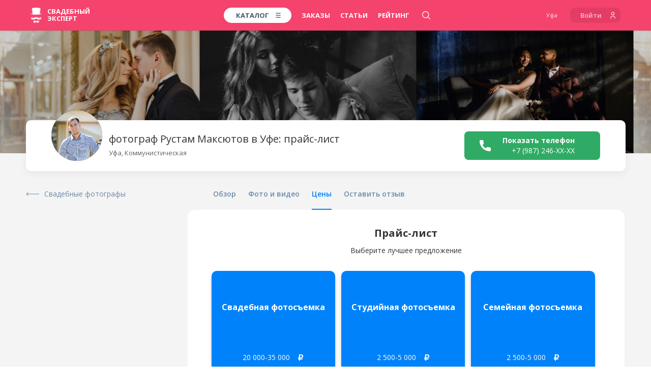

--- FILE ---
content_type: text/html; charset=UTF-8
request_url: https://ufa.wed-expert.com/profiles/rustam-maksyutov/prices
body_size: 31800
content:
<!DOCTYPE html> <html lang="ru"> <head> <meta http-equiv="Content-Type" content="text/html; charset=UTF-8" /> <meta name="viewport" content="width=device-width, initial-scale=1, maximum-scale=1, user-scalable=no"> <meta name="format-detection" content="telephone=no"> <title>Рустам Максютов — Свадебные фотографы: прайс-лист, Уфа</title>
    <meta name="robots" content="noindex, nofollow">
<meta name="description" content="Свадебные фотографы Рустам Максютов в Уфе — здесь вы можете узнать цены на услуги свадебного мастера">
<meta name="keywords" content="">
<meta name="image" content="https://wedexpert-front-public.s3-accelerate.amazonaws.com/lib/profiles/4615/slide1/33d364ed2b3a141adfbc357fcfa8b23bdb0f0baf_x3.jpg">
<meta name="author" content='ООО "Свадебный Эксперт"'>
<meta name="google" content="notranslate">

<meta property="fb:app_id" content="1505955099709919">
<meta property="fb:admins" content="poliedr"/>

<link rel="image_src" href="https://wedexpert-front-public.s3-accelerate.amazonaws.com/lib/profiles/4615/slide1/33d364ed2b3a141adfbc357fcfa8b23bdb0f0baf_x3.jpg">

<meta property="og:url" content="https://ufa.wed-expert.com/profiles/rustam-maksyutov/prices?utm_source=social_sharing">
    <meta property="og:site_name" content="Свадебный эксперт - Уфа">
<meta property="og:title" content="Рустам Максютов — Свадебные фотографы: прайс-лист, Уфа">
<meta property="og:description" content="Свадебные фотографы Рустам Максютов в Уфе — здесь вы можете узнать цены на услуги свадебного мастера">
<meta property="og:type" content="website">
<meta property="og:locale" content="ru_RU">
<meta property="og:image" content="https://wedexpert-front-public.s3-accelerate.amazonaws.com/lib/profiles/4615/slide1/33d364ed2b3a141adfbc357fcfa8b23bdb0f0baf_x3.jpg">
<meta property="og:image:width" content="1200">
<meta property="og:image:height" content="630">

<meta property="vk:image" content="https://wedexpert-front-public.s3-accelerate.amazonaws.com/lib/profiles/4615/slide1/33d364ed2b3a141adfbc357fcfa8b23bdb0f0baf_x3.jpg">
<meta property="vk:title" content="Рустам Максютов — Свадебные фотографы: прайс-лист, Уфа">
<meta property="vk:description" content="Свадебные фотографы Рустам Максютов в Уфе — здесь вы можете узнать цены на услуги свадебного мастера">

<meta property="article:author" content="https://www.facebook.com/wedexpert">
<meta property="article:publisher" content="https://www.facebook.com/wedexpert">

<meta name="twitter:card" content="summary_large_image">
<meta name="twitter:site" content="@wedexpert">
<meta name="twitter:creator" content="@wedexpert">
<meta name="twitter:title" content="Рустам Максютов — Свадебные фотографы: прайс-лист, Уфа">
<meta name="twitter:description" content="Свадебные фотографы Рустам Максютов в Уфе — здесь вы можете узнать цены на услуги свадебного мастера">
<meta name="twitter:image" content="https://wedexpert-front-public.s3-accelerate.amazonaws.com/lib/profiles/4615/slide1/33d364ed2b3a141adfbc357fcfa8b23bdb0f0baf_x3.jpg">

<meta property="business:contact_data:country_name" content="Россия"/>
<meta property="business:contact_data:email" content="assistance@wed-expert.com"/>
    <meta property="business:contact_data:locality" content="Уфа"/>
    <meta property="business:contact_data:phone_number" content="++79535438383"/>
    <meta property="business:contact_data:email" content="assistance@wed-expert.com"/>
<meta property="business:contact_data:website" content="https://ufa.wed-expert.com"/>

<meta itemprop="name" content="Рустам Максютов — Свадебные фотографы: прайс-лист, Уфа"/>
<meta itemprop="description" content="Свадебные фотографы Рустам Максютов в Уфе — здесь вы можете узнать цены на услуги свадебного мастера"/>
<meta itemprop="image" content="https://wedexpert-front-public.s3-accelerate.amazonaws.com/lib/profiles/4615/slide1/33d364ed2b3a141adfbc357fcfa8b23bdb0f0baf_x3.jpg"/>


    <script type="application/ld+json">
        {"@context":"http:\/\/schema.org","@type":"BreadcrumbList","itemListElement":[{"@type":"ListItem","position":1,"item":{"@id":"\/","name":"\u0421\u0432\u0430\u0434\u044c\u0431\u0430 \u0432 \u0423\u0444\u0435"}},{"@type":"ListItem","position":2,"item":{"@id":"\/categories","name":"\u0421\u0432\u0430\u0434\u0435\u0431\u043d\u044b\u0439 \u043a\u0430\u0442\u0430\u043b\u043e\u0433"}},{"@type":"ListItem","position":3,"item":{"@id":"\/categories\/photographers","name":"\u0421\u0432\u0430\u0434\u0435\u0431\u043d\u044b\u0435 \u0444\u043e\u0442\u043e\u0433\u0440\u0430\u0444\u044b"}},{"@type":"ListItem","position":4,"item":{"@id":"\/profiles\/rustam-maksyutov","name":"\u0444\u043e\u0442\u043e\u0433\u0440\u0430\u0444 \u0420\u0443\u0441\u0442\u0430\u043c \u041c\u0430\u043a\u0441\u044e\u0442\u043e\u0432"}},{"@type":"ListItem","position":5,"item":{"@id":"\/profiles\/rustam-maksyutov\/prices","name":"\u041f\u0440\u0430\u0439\u0441-\u043b\u0438\u0441\u0442"}}]}
    </script>
<script type="application/ld+json">
    {"@context":"http:\/\/schema.org","@type":"WebSite","name":"\u0421\u0432\u0430\u0434\u0435\u0431\u043d\u044b\u0439 \u044d\u043a\u0441\u043f\u0435\u0440\u0442 - \u0444\u0435\u0434\u0435\u0440\u0430\u043b\u044c\u043d\u044b\u0439 \u0441\u0432\u0430\u0434\u0435\u0431\u043d\u044b\u0439 \u043f\u043e\u0440\u0442\u0430\u043b","url":"https:\/\/ufa.wed-expert.com"}
</script>
<script type="application/ld+json">
    {"@context":"http:\/\/schema.org","@type":"Organization","url":"https:\/\/ufa.wed-expert.com","contactPoint":[{"@type":"ContactPoint","telephone":"++79535438383","contactType":"technical support","availableLanguage":"Russian"}]}
</script>

<meta name="yandex-verification" content="7e450c22c176eb7c" />
<meta name='yandex-verification' content='47b2c359c4128d27' />
<meta name="google-site-verification" content="l0uIK2GPm4MzwxOF-jVBtDhdv83KgydExFTxnh5dAzo" />

<link rel="apple-touch-icon" sizes="57x57" href="/desktop/img/favicons/apple-icon-57x57.png?ver=11.10.2023">
<link rel="apple-touch-icon" sizes="60x60" href="/desktop/img/favicons/apple-icon-60x60.png?ver=11.10.2023">
<link rel="apple-touch-icon" sizes="72x72" href="/desktop/img/favicons/apple-icon-72x72.png?ver=11.10.2023">
<link rel="apple-touch-icon" sizes="76x76" href="/desktop/img/favicons/apple-icon-76x76.png?ver=11.10.2023">
<link rel="apple-touch-icon" sizes="114x114" href="/desktop/img/favicons/apple-icon-114x114.png?ver=11.10.2023">
<link rel="apple-touch-icon" sizes="120x120" href="/desktop/img/favicons/apple-icon-120x120.png?ver=11.10.2023">
<link rel="apple-touch-icon" sizes="144x144" href="/desktop/img/favicons/apple-icon-144x144.png?ver=11.10.2023">
<link rel="apple-touch-icon" sizes="152x152" href="/desktop/img/favicons/apple-icon-152x152.png?ver=11.10.2023">
<link rel="apple-touch-icon" sizes="180x180" href="/desktop/img/favicons/apple-icon-180x180.png?ver=11.10.2023">
<link rel="icon" type="image/png" sizes="192x192" href="/desktop/img/favicons/android-icon-192x192.png?ver=11.10.2023">
<link rel="icon" type="image/png" sizes="32x32" href="/desktop/img/favicons/favicon-32x32.png?ver=11.10.2023">
<link rel="icon" type="image/png" sizes="96x96" href="/desktop/img/favicons/favicon-96x96.png?ver=11.10.2023">
<link rel="icon" type="image/png" sizes="16x16" href="/desktop/img/favicons/favicon-16x16.png?ver=11.10.2023">
<link rel="manifest" href="/desktop/img/favicons/manifest.json?ver=11.10.2023">

<meta name="msapplication-TileColor" content="#ffffff">
<meta name="msapplication-TileImage" content="/desktop/img/favicons/ms-icon-144x144.png?ver=11.10.2023">
<meta name="application-name" content="Свадебный эксперт">
<meta name="msapplication-tooltip" content="Рустам Максютов — Свадебные фотографы: прайс-лист, Уфа">

<meta name="theme-color" content="#ffffff">
<meta name="apple-mobile-web-app-title" content="Рустам Максютов — Свадебные фотографы: прайс-лист, Уфа">
<meta property="al:android:package" content="com.wed_expert">
<meta property="al:android:app_name" content="Свадебный эксперт">
<meta property="al:web:should_fallback" content="true">  <link rel="stylesheet" href="/responsive/css/fonts.css?id=708961a40a24c9c68146&amp;ver=11.10.2023"> <link rel="stylesheet" href="/responsive/css/app.css?id=99db490a2c89df7c7eb2&amp;ver=11.10.2023"> <link rel="apple-touch-icon" sizes="57x57" href="/desktop/img/favicons/apple-icon-57x57.png?ver=11.10.2023"> <link rel="apple-touch-icon" sizes="60x60" href="/desktop/img/favicons/apple-icon-60x60.png?ver=11.10.2023"> <link rel="apple-touch-icon" sizes="72x72" href="/desktop/img/favicons/apple-icon-72x72.png?ver=11.10.2023"> <link rel="apple-touch-icon" sizes="76x76" href="/desktop/img/favicons/apple-icon-76x76.png?ver=11.10.2023"> <link rel="apple-touch-icon" sizes="114x114" href="/desktop/img/favicons/apple-icon-114x114.png?ver=11.10.2023"> <link rel="apple-touch-icon" sizes="120x120" href="/desktop/img/favicons/apple-icon-120x120.png?ver=11.10.2023"> <link rel="apple-touch-icon" sizes="144x144" href="/desktop/img/favicons/apple-icon-144x144.png?ver=11.10.2023"> <link rel="apple-touch-icon" sizes="152x152" href="/desktop/img/favicons/apple-icon-152x152.png?ver=11.10.2023"> <link rel="apple-touch-icon" sizes="180x180" href="/desktop/img/favicons/apple-icon-180x180.png?ver=11.10.2023"> <link rel="icon" type="image/png" sizes="192x192" href="/desktop/img/favicons/android-icon-192x192.png?ver=11.10.2023"> <link rel="icon" type="image/png" sizes="32x32" href="/desktop/img/favicons/favicon-32x32.png?ver=11.10.2023"> <link rel="icon" type="image/png" sizes="96x96" href="/desktop/img/favicons/favicon-96x96.png?ver=11.10.2023"> <link rel="icon" type="image/png" sizes="16x16" href="/desktop/img/favicons/favicon-16x16.png?ver=11.10.2023"> <link rel="manifest" href="/desktop/img/favicons/manifest.json?ver=11.10.2023"> <meta name="msapplication-TileColor" content="#ffffff"> <meta name="msapplication-TileImage" content="/desktop/img/favicons/ms-icon-144x144.png?ver=11.10.2023"> <meta name="theme-color" content="#ffffff">     <link rel="stylesheet" href="/responsive/css/frontend/profile/app.css?id=1186387beecf9d6a986a&amp;ver=11.10.2023">
      <script type="text/javascript">
    (window.Image ? (new Image()) : document.createElement('img')).src = 'https://vk.com/rtrg?p=VK-RTRG-183733-bSnI9';
</script> <script data-ad-client="ca-pub-9425626883420023" async src="https://pagead2.googlesyndication.com/pagead/js/adsbygoogle.js"></script> </head> <body> <header> <script type="text/javascript">
    window.headerMenu = {
        currentCityID: 30,
        cities: [{"id":2,"text":"\u041c\u043e\u0441\u043a\u0432\u0430","url":"https:\/\/msk.wed-expert.com","country_id":2,"region_id":2},{"id":17,"text":"\u0421\u0430\u043d\u043a\u0442-\u041f\u0435\u0442\u0435\u0440\u0431\u0443\u0440\u0433","url":"https:\/\/spb.wed-expert.com","country_id":2,"region_id":63},{"id":30,"text":"\u0423\u0444\u0430","url":"https:\/\/ufa.wed-expert.com","country_id":2,"region_id":42},{"id":37,"text":"\u041a\u0430\u0437\u0430\u043d\u044c","url":"https:\/\/kzn.wed-expert.com","country_id":2,"region_id":45},{"id":48,"text":"\u041d\u0438\u0436\u043d\u0438\u0439 \u041d\u043e\u0432\u0433\u043e\u0440\u043e\u0434","url":"https:\/\/nn.wed-expert.com","country_id":2,"region_id":35}],
        categories: [{"id":3,"url":"\/categories\/photographers","text":"\u0424\u043e\u0442\u043e\u0433\u0440\u0430\u0444\u044b"},{"id":5,"url":"\/categories\/videographers","text":"\u0412\u0438\u0434\u0435\u043e\u0433\u0440\u0430\u0444\u044b"},{"id":6,"url":"\/categories\/presenters","text":"\u0412\u0435\u0434\u0443\u0449\u0438\u0435"},{"id":10,"url":"\/categories\/restaurants-and-cafes","text":"\u0420\u0435\u0441\u0442\u043e\u0440\u0430\u043d\u044b"}],
        allCity: [{"url":"\/\/msk.wed-expert.com","name":"\u041c\u043e\u0441\u043a\u0432\u0430","id":2},{"url":"\/\/nsk.wed-expert.com","name":"\u041d\u043e\u0432\u043e\u0441\u0438\u0431\u0438\u0440\u0441\u043a","id":3},{"url":"\/\/kras.wed-expert.com","name":"\u041a\u0440\u0430\u0441\u043d\u043e\u044f\u0440\u0441\u043a","id":4},{"url":"\/\/ast.wed-expert.com","name":"\u0410\u0441\u0442\u0440\u0430\u0445\u0430\u043d\u044c","id":5},{"url":"\/\/okt.wed-expert.com","name":"\u041e\u043a\u0442\u044f\u0431\u0440\u044c\u0441\u043a\u0438\u0439","id":6},{"url":"\/\/tlt.wed-expert.com","name":"\u0422\u043e\u043b\u044c\u044f\u0442\u0442\u0438","id":7},{"url":"\/\/kursk.wed-expert.com","name":"\u041a\u0443\u0440\u0441\u043a","id":8},{"url":"\/\/volgograd.wed-expert.com","name":"\u0412\u043e\u043b\u0433\u043e\u0433\u0440\u0430\u0434","id":9},{"url":"\/\/omsk.wed-expert.com","name":"\u041e\u043c\u0441\u043a","id":10},{"url":"\/\/krasnodar.wed-expert.com","name":"\u041a\u0440\u0430\u0441\u043d\u043e\u0434\u0430\u0440","id":11},{"url":"\/\/cheb.wed-expert.com","name":"\u0427\u0435\u0431\u043e\u043a\u0441\u0430\u0440\u044b","id":12},{"url":"\/\/saratov.wed-expert.com","name":"\u0421\u0430\u0440\u0430\u0442\u043e\u0432","id":13},{"url":"\/\/arh.wed-expert.com","name":"\u0410\u0440\u0445\u0430\u043d\u0433\u0435\u043b\u044c\u0441\u043a","id":14},{"url":"\/\/novgorod.wed-expert.com","name":"\u0412\u0435\u043b\u0438\u043a\u0438\u0439 \u041d\u043e\u0432\u0433\u043e\u0440\u043e\u0434","id":15},{"url":"\/\/pnz.wed-expert.com","name":"\u041f\u0435\u043d\u0437\u0430","id":16},{"url":"\/\/spb.wed-expert.com","name":"\u0421\u0430\u043d\u043a\u0442-\u041f\u0435\u0442\u0435\u0440\u0431\u0443\u0440\u0433","id":17},{"url":"\/\/barnaul.wed-expert.com","name":"\u0411\u0430\u0440\u043d\u0430\u0443\u043b","id":18},{"url":"\/\/ude.wed-expert.com","name":"\u0423\u043b\u0430\u043d-\u0423\u0434\u044d","id":19},{"url":"\/\/izh.wed-expert.com","name":"\u0418\u0436\u0435\u0432\u0441\u043a","id":20},{"url":"\/\/voronezh.wed-expert.com","name":"\u0412\u043e\u0440\u043e\u043d\u0435\u0436","id":21},{"url":"\/\/ntmk.wed-expert.com","name":"\u041d\u0435\u0444\u0442\u0435\u043a\u0430\u043c\u0441\u043a","id":22},{"url":"\/\/tomsk.wed-expert.com","name":"\u0422\u043e\u043c\u0441\u043a","id":23},{"url":"\/\/belgorod.wed-expert.com","name":"\u0411\u0435\u043b\u0433\u043e\u0440\u043e\u0434","id":24},{"url":"\/\/khv.wed-expert.com","name":"\u0425\u0430\u0431\u0430\u0440\u043e\u0432\u0441\u043a","id":25},{"url":"\/\/ekb.wed-expert.com","name":"\u0415\u043a\u0430\u0442\u0435\u0440\u0438\u043d\u0431\u0443\u0440\u0433","id":26},{"url":"\/\/schelkovo.wed-expert.com","name":"\u0429\u0435\u043b\u043a\u043e\u0432\u043e","id":27},{"url":"\/\/saransk.wed-expert.com","name":"\u0421\u0430\u0440\u0430\u043d\u0441\u043a","id":28},{"url":"\/\/smolensk.wed-expert.com","name":"\u0421\u043c\u043e\u043b\u0435\u043d\u0441\u043a","id":29},{"url":"\/\/ufa.wed-expert.com","name":"\u0423\u0444\u0430","id":30},{"url":"\/\/smr.wed-expert.com","name":"\u0421\u0430\u043c\u0430\u0440\u0430","id":31},{"url":"\/\/nvrsk.wed-expert.com","name":"\u041d\u043e\u0432\u043e\u0440\u043e\u0441\u0441\u0438\u0439\u0441\u043a","id":32},{"url":"\/\/mgorsk.wed-expert.com","name":"\u041c\u0430\u0433\u043d\u0438\u0442\u043e\u0433\u043e\u0440\u0441\u043a","id":33},{"url":"\/\/vladivostok.wed-expert.com","name":"\u0412\u043b\u0430\u0434\u0438\u0432\u043e\u0441\u0442\u043e\u043a","id":34},{"url":"\/\/bryansk.wed-expert.com","name":"\u0411\u0440\u044f\u043d\u0441\u043a","id":35},{"url":"\/\/podolsk.wed-expert.com","name":"\u041f\u043e\u0434\u043e\u043b\u044c\u0441\u043a","id":36},{"url":"\/\/kzn.wed-expert.com","name":"\u041a\u0430\u0437\u0430\u043d\u044c","id":37},{"url":"\/\/ram.wed-expert.com","name":"\u0420\u0430\u043c\u0435\u043d\u0441\u043a\u043e\u0435","id":38},{"url":"\/\/yaroslavl.wed-expert.com","name":"\u042f\u0440\u043e\u0441\u043b\u0430\u0432\u043b\u044c","id":39},{"url":"\/\/kiev.wed-expert.com","name":"\u041a\u0438\u0435\u0432","id":40},{"url":"\/\/almaty.wed-expert.com","name":"\u0410\u043b\u043c\u0430\u0442\u044b","id":41},{"url":"\/\/kostanay.wed-expert.com","name":"\u041a\u043e\u0441\u0442\u0430\u043d\u0430\u0439","id":42},{"url":"\/\/ptz.wed-expert.com","name":"\u041f\u0435\u0442\u0440\u043e\u0437\u0430\u0432\u043e\u0434\u0441\u043a","id":43},{"url":"\/\/tula.wed-expert.com","name":"\u0422\u0443\u043b\u0430","id":44},{"url":"\/\/murmansk.wed-expert.com","name":"\u041c\u0443\u0440\u043c\u0430\u043d\u0441\u043a","id":45},{"url":"\/\/shahty.wed-expert.com","name":"\u0428\u0430\u0445\u0442\u044b","id":46},{"url":"\/\/yakutsk.wed-expert.com","name":"\u042f\u043a\u0443\u0442\u0441\u043a","id":47},{"url":"\/\/nn.wed-expert.com","name":"\u041d\u0438\u0436\u043d\u0438\u0439 \u041d\u043e\u0432\u0433\u043e\u0440\u043e\u0434","id":48},{"url":"\/\/irkutsk.wed-expert.com","name":"\u0418\u0440\u043a\u0443\u0442\u0441\u043a","id":49},{"url":"\/\/rostov-na-donu.wed-expert.com","name":"\u0420\u043e\u0441\u0442\u043e\u0432-\u043d\u0430-\u0414\u043e\u043d\u0443","id":50},{"url":"\/\/yuzhno.wed-expert.com","name":"\u042e\u0436\u043d\u043e-\u0421\u0430\u0445\u0430\u043b\u0438\u043d\u0441\u043a","id":51},{"url":"\/\/taganrog.wed-expert.com","name":"\u0422\u0430\u0433\u0430\u043d\u0440\u043e\u0433","id":52},{"url":"\/\/tumen.wed-expert.com","name":"\u0422\u044e\u043c\u0435\u043d\u044c","id":53},{"url":"\/\/orel.wed-expert.com","name":"\u041e\u0440\u0435\u043b","id":54},{"url":"\/\/kaluga.wed-expert.com","name":"\u041a\u0430\u043b\u0443\u0433\u0430","id":55},{"url":"\/\/surgut.wed-expert.com","name":"\u0421\u0443\u0440\u0433\u0443\u0442","id":56},{"url":"\/\/perm.wed-expert.com","name":"\u041f\u0435\u0440\u043c\u044c","id":57},{"url":"\/\/bratsk.wed-expert.com","name":"\u0411\u0440\u0430\u0442\u0441\u043a","id":58},{"url":"\/\/sochi.wed-expert.com","name":"\u0421\u043e\u0447\u0438","id":59},{"url":"\/\/biysk.wed-expert.com","name":"\u0411\u0438\u0439\u0441\u043a","id":60},{"url":"\/\/chita.wed-expert.com","name":"\u0427\u0438\u0442\u0430","id":61},{"url":"\/\/chelyabinsk.wed-expert.com","name":"\u0427\u0435\u043b\u044f\u0431\u0438\u043d\u0441\u043a","id":62},{"url":"\/\/novokuznetsk.wed-expert.com","name":"\u041d\u043e\u0432\u043e\u043a\u0443\u0437\u043d\u0435\u0446\u043a","id":63},{"url":"\/\/nursultan.wed-expert.com","name":"\u041d\u0443\u0440-\u0421\u0443\u043b\u0442\u0430\u043d","id":64},{"url":"\/\/velikieluki.wed-expert.com","name":"\u0412\u0435\u043b\u0438\u043a\u0438\u0435 \u041b\u0443\u043a\u0438","id":65},{"url":"\/\/pyatigorsk.wed-expert.com","name":"\u041f\u044f\u0442\u0438\u0433\u043e\u0440\u0441\u043a","id":66},{"url":"\/\/vladikavkaz.wed-expert.com","name":"\u0412\u043b\u0430\u0434\u0438\u043a\u0430\u0432\u043a\u0430\u0437","id":67},{"url":"\/\/kanash.wed-expert.com","name":"\u041a\u0430\u043d\u0430\u0448","id":68},{"url":"\/\/kaliningrad.wed-expert.com","name":"\u041a\u0430\u043b\u0438\u043d\u0438\u043d\u0433\u0440\u0430\u0434","id":69},{"url":"\/\/dubna.wed-expert.com","name":"\u0414\u0443\u0431\u043d\u0430","id":70},{"url":"\/\/shimkent.wed-expert.com","name":"\u0428\u044b\u043c\u043a\u0435\u043d\u0442","id":71},{"url":"\/\/blagoveshensk.wed-expert.com","name":"\u0411\u043b\u0430\u0433\u043e\u0432\u0435\u0449\u0435\u043d\u0441\u043a","id":72},{"url":"\/\/tver.wed-expert.com","name":"\u0422\u0432\u0435\u0440\u044c","id":73},{"url":"\/\/minsk.wed-expert.com","name":"\u041c\u0438\u043d\u0441\u043a","id":74},{"url":"\/\/vologda.wed-expert.com","name":"\u0412\u043e\u043b\u043e\u0433\u0434\u0430","id":75},{"url":"\/\/sp.wed-expert.com","name":"\u0421\u0435\u0440\u0433\u0438\u0435\u0432 \u041f\u043e\u0441\u0430\u0434","id":76},{"url":"\/\/vitebsk.wed-expert.com","name":"\u0412\u0438\u0442\u0435\u0431\u0441\u043a","id":77},{"url":"\/\/oren.wed-expert.com","name":"\u041e\u0440\u0435\u043d\u0431\u0443\u0440\u0433","id":78},{"url":"\/\/essentuki.wed-expert.com","name":"\u0415\u0441\u0441\u0435\u043d\u0442\u0443\u043a\u0438","id":79},{"url":"\/\/minvody.wed-expert.com","name":"\u041c\u0438\u043d\u0435\u0440\u0430\u043b\u044c\u043d\u044b\u0435 \u0412\u043e\u0434\u044b","id":80},{"url":"\/\/kislovodsk.wed-expert.com","name":"\u041a\u0438\u0441\u043b\u043e\u0432\u043e\u0434\u0441\u043a","id":81},{"url":"\/\/cherkessk.wed-expert.com","name":"\u0427\u0435\u0440\u043a\u0435\u0441\u0441\u043a","id":82},{"url":"\/\/rzn.wed-expert.com","name":"\u0420\u044f\u0437\u0430\u043d\u044c","id":83},{"url":"\/\/uhta.wed-expert.com","name":"\u0423\u0445\u0442\u0430","id":84},{"url":"\/\/nv.wed-expert.com","name":"\u041d\u0438\u0436\u043d\u0435\u0432\u0430\u0440\u0442\u043e\u0432\u0441\u043a","id":85},{"url":"\/\/stav.wed-expert.com","name":"\u0421\u0442\u0430\u0432\u0440\u043e\u043f\u043e\u043b\u044c","id":86},{"url":"\/\/angarsk.wed-expert.com","name":"\u0410\u043d\u0433\u0430\u0440\u0441\u043a","id":87},{"url":"\/\/ul.wed-expert.com","name":"\u0423\u043b\u044c\u044f\u043d\u043e\u0432\u0441\u043a","id":88},{"url":"\/\/atyrau.wed-expert.com","name":"\u0410\u0442\u044b\u0440\u0430\u0443","id":89},{"url":"\/\/mkp.wed-expert.com","name":"\u041c\u0430\u0439\u043a\u043e\u043f","id":90},{"url":"\/\/kolomna.wed-expert.com","name":"\u041a\u043e\u043b\u043e\u043c\u043d\u0430","id":91},{"url":"\/\/belorechensk.wed-expert.com","name":"\u0411\u0435\u043b\u043e\u0440\u0435\u0447\u0435\u043d\u0441\u043a","id":92},{"url":"\/\/labinsk.wed-expert.com","name":"\u041b\u0430\u0431\u0438\u043d\u0441\u043a","id":93},{"url":"\/\/apsheronsk.wed-expert.com","name":"\u0410\u043f\u0448\u0435\u0440\u043e\u043d\u0441\u043a","id":94},{"url":"\/\/dzr.wed-expert.com","name":"\u0414\u0437\u0435\u0440\u0436\u0438\u043d\u0441\u043a","id":95},{"url":"\/\/bor.wed-expert.com","name":"\u0411\u043e\u0440","id":96},{"url":"\/\/pvl.wed-expert.com","name":"\u041f\u0430\u0432\u043b\u043e\u0432\u043e","id":97},{"url":"\/\/arzamas.wed-expert.com","name":"\u0410\u0440\u0437\u0430\u043c\u0430\u0441","id":98},{"url":"\/\/makhachkala.wed-expert.com","name":"\u041c\u0430\u0445\u0430\u0447\u043a\u0430\u043b\u0430","id":99},{"url":"\/\/cher.wed-expert.com","name":"\u0427\u0435\u0440\u0435\u043f\u043e\u0432\u0435\u0446","id":100},{"url":"\/\/armavir.wed-expert.com","name":"\u0410\u0440\u043c\u0430\u0432\u0438\u0440","id":101},{"url":"\/\/nabchelny.wed-expert.com","name":"\u041d\u0430\u0431\u0435\u0440\u0435\u0436\u043d\u044b\u0435 \u0427\u0435\u043b\u043d\u044b","id":102},{"url":"\/\/nizhnekamsk.wed-expert.com","name":"\u041d\u0438\u0436\u043d\u0435\u043a\u0430\u043c\u0441\u043a","id":103},{"url":"\/\/almetevsk.wed-expert.com","name":"\u0410\u043b\u044c\u043c\u0435\u0442\u044c\u0435\u0432\u0441\u043a","id":104},{"url":"\/\/achinsk.wed-expert.com","name":"\u0410\u0447\u0438\u043d\u0441\u043a","id":105},{"url":"\/\/engels.wed-expert.com","name":"\u042d\u043d\u0433\u0435\u043b\u044c\u0441","id":106},{"url":"\/\/hm.wed-expert.com","name":"\u0425\u0430\u043d\u0442\u044b-\u041c\u0430\u043d\u0441\u0438\u0439\u0441\u043a","id":107},{"url":"\/\/bishkek.wed-expert.com","name":"\u0411\u0438\u0448\u043a\u0435\u043a","id":108},{"url":"\/\/nyagan.wed-expert.com","name":"\u041d\u044f\u0433\u0430\u043d\u044c","id":109},{"url":"\/\/ussuriysk.wed-expert.com","name":"\u0423\u0441\u0441\u0443\u0440\u0438\u0439\u0441\u043a","id":110},{"url":"\/\/brest.wed-expert.com","name":"\u0411\u0440\u0435\u0441\u0442","id":111},{"url":"\/\/petropavl.wed-expert.com","name":"\u041f\u0435\u0442\u0440\u043e\u043f\u0430\u0432\u043b\u043e\u0432\u0441\u043a","id":112},{"url":"\/\/elista.wed-expert.com","name":"\u042d\u043b\u0438\u0441\u0442\u0430","id":113},{"url":"\/\/chernovci.wed-expert.com","name":"\u0427\u0435\u0440\u043d\u043e\u0432\u0446\u044b","id":114},{"url":"\/\/lipetsk.wed-expert.com","name":"\u041b\u0438\u043f\u0435\u0446\u043a","id":115},{"url":"\/\/grodno.wed-expert.com","name":"\u0413\u0440\u043e\u0434\u043d\u043e","id":116},{"url":"\/\/nalchik.wed-expert.com","name":"\u041d\u0430\u043b\u044c\u0447\u0438\u043a","id":117},{"url":"\/\/gelendjik.wed-expert.com","name":"\u0413\u0435\u043b\u0435\u043d\u0434\u0436\u0438\u043a","id":118},{"url":"\/\/baksan.wed-expert.com","name":"\u0411\u0430\u043a\u0441\u0430\u043d","id":119},{"url":"\/\/sevastopol.wed-expert.com","name":"\u0421\u0435\u0432\u0430\u0441\u0442\u043e\u043f\u043e\u043b\u044c","id":120},{"url":"\/\/simferopol.wed-expert.com","name":"\u0421\u0438\u043c\u0444\u0435\u0440\u043e\u043f\u043e\u043b\u044c","id":121},{"url":"\/\/yalta.wed-expert.com","name":"\u042f\u043b\u0442\u0430","id":122},{"url":"\/\/kam-ural.wed-expert.com","name":"\u041a\u0430\u043c\u0435\u043d\u0441\u043a-\u0423\u0440\u0430\u043b\u044c\u0441\u043a\u0438\u0439","id":123},{"url":"\/\/kostroma.wed-expert.com","name":"\u041a\u043e\u0441\u0442\u0440\u043e\u043c\u0430","id":124},{"url":"\/\/balashiha.wed-expert.com","name":"\u0411\u0430\u043b\u0430\u0448\u0438\u0445\u0430","id":125},{"url":"\/\/domodedovo.wed-expert.com","name":"\u0414\u043e\u043c\u043e\u0434\u0435\u0434\u043e\u0432\u043e","id":126},{"url":"\/\/polotsk.wed-expert.com","name":"\u041f\u043e\u043b\u043e\u0446\u043a","id":127},{"url":"\/\/belogorsk.wed-expert.com","name":"\u0411\u0435\u043b\u043e\u0433\u043e\u0440\u0441\u043a","id":128},{"url":"\/\/abakan.wed-expert.com","name":"\u0410\u0431\u0430\u043a\u0430\u043d","id":129},{"url":"\/\/kansk.wed-expert.com","name":"\u041a\u0430\u043d\u0441\u043a","id":130},{"url":"\/\/novocherk.wed-expert.com","name":"\u041d\u043e\u0432\u043e\u0447\u0435\u0440\u043a\u0430\u0441\u0441\u043a","id":131},{"url":"\/\/obninsk.wed-expert.com","name":"\u041e\u0431\u043d\u0438\u043d\u0441\u043a","id":132},{"url":"\/\/syktyvkar.wed-expert.com","name":"\u0421\u044b\u043a\u0442\u044b\u0432\u043a\u0430\u0440","id":133},{"url":"\/\/staryj-oskol.wed-expert.com","name":"\u0421\u0442\u0430\u0440\u044b\u0439 \u041e\u0441\u043a\u043e\u043b","id":134},{"url":"\/\/evpatoriya.wed-expert.com","name":"\u0415\u0432\u043f\u0430\u0442\u043e\u0440\u0438\u044f","id":135},{"url":"\/\/mytishi.wed-expert.com","name":"\u041c\u044b\u0442\u0438\u0449\u0438","id":136},{"url":"\/\/pskov.wed-expert.com","name":"\u041f\u0441\u043a\u043e\u0432","id":137},{"url":"\/\/zhlzndrzhnyj.wed-expert.com","name":"\u0416\u0435\u043b\u0435\u0437\u043d\u043e\u0434\u043e\u0440\u043e\u0436\u043d\u044b\u0439","id":138},{"url":"\/\/odessa.wed-expert.com","name":"\u041e\u0434\u0435\u0441\u0441\u0430","id":139},{"url":"\/\/majskii.wed-expert.com","name":"\u041c\u0430\u0439\u0441\u043a\u0438\u0439","id":140},{"url":"\/\/lugansk.wed-expert.com","name":"\u041b\u0443\u0433\u0430\u043d\u0441\u043a","id":141},{"url":"\/\/pushkin.wed-expert.com","name":"\u041f\u0443\u0448\u043a\u0438\u043d","id":142},{"url":"\/\/tashkent.wed-expert.com","name":"\u0422\u0430\u0448\u043a\u0435\u043d\u0442","id":143},{"url":"\/\/birobidzhan.wed-expert.com","name":"\u0411\u0438\u0440\u043e\u0431\u0438\u0434\u0436\u0430\u043d","id":144},{"url":"\/\/solikamsk.wed-expert.com","name":"\u0421\u043e\u043b\u0438\u043a\u0430\u043c\u0441\u043a","id":145},{"url":"\/\/pushkino.wed-expert.com","name":"\u041f\u0443\u0448\u043a\u0438\u043d\u043e","id":146},{"url":"\/\/balashov.wed-expert.com","name":"\u0411\u0430\u043b\u0430\u0448\u043e\u0432","id":147},{"url":"\/\/elektrostal.wed-expert.com","name":"\u042d\u043b\u0435\u043a\u0442\u0440\u043e\u0441\u0442\u0430\u043b\u044c","id":148},{"url":"\/\/aleksandrov.wed-expert.com","name":"\u0410\u043b\u0435\u043a\u0441\u0430\u043d\u0434\u0440\u043e\u0432","id":149},{"url":"\/\/orehovo-z.wed-expert.com","name":"\u041e\u0440\u0435\u0445\u043e\u0432\u043e-\u0417\u0443\u0435\u0432\u043e","id":150},{"url":"\/\/kovrov.wed-expert.com","name":"\u041a\u043e\u0432\u0440\u043e\u0432","id":151},{"url":"\/\/rybinsk.wed-expert.com","name":"\u0420\u044b\u0431\u0438\u043d\u0441\u043a","id":152},{"url":"\/\/kamensk-sh.wed-expert.com","name":"\u041a\u0430\u043c\u0435\u043d\u0441\u043a-\u0428\u0430\u0445\u0442\u0438\u043d\u0441\u043a\u0438\u0439","id":153},{"url":"\/\/sterlitamak.wed-expert.com","name":"\u0421\u0442\u0435\u0440\u043b\u0438\u0442\u0430\u043c\u0430\u043a","id":154},{"url":"\/\/michurinsk.wed-expert.com","name":"\u041c\u0438\u0447\u0443\u0440\u0438\u043d\u0441\u043a","id":155},{"url":"\/\/dmitrov.wed-expert.com","name":"\u0414\u043c\u0438\u0442\u0440\u043e\u0432","id":156},{"url":"\/\/dushanbe.wed-expert.com","name":"\u0414\u0443\u0448\u0430\u043d\u0431\u0435","id":157},{"url":"\/\/safonovo.wed-expert.com","name":"\u0421\u0430\u0444\u043e\u043d\u043e\u0432\u043e","id":158},{"url":"\/\/tujmazy.wed-expert.com","name":"\u0422\u0443\u0439\u043c\u0430\u0437\u044b","id":159},{"url":"\/\/korolev.wed-expert.com","name":"\u041a\u043e\u0440\u043e\u043b\u0451\u0432","id":160},{"url":"\/\/dimitrovgrad.wed-expert.com","name":"\u0414\u0438\u043c\u0438\u0442\u0440\u043e\u0432\u0433\u0440\u0430\u0434","id":161},{"url":"\/\/zlatoust.wed-expert.com","name":"\u0417\u043b\u0430\u0442\u043e\u0443\u0441\u0442","id":162},{"url":"\/\/nizhnij-tagil.wed-expert.com","name":"\u041d\u0438\u0436\u043d\u0438\u0439 \u0422\u0430\u0433\u0438\u043b","id":163},{"url":"\/\/kerch.wed-expert.com","name":"\u041a\u0435\u0440\u0447\u044c","id":164},{"url":"\/\/kemerovo.wed-expert.com","name":"\u041a\u0435\u043c\u0435\u0440\u043e\u0432\u043e","id":165},{"url":"\/\/himki.wed-expert.com","name":"\u0425\u0438\u043c\u043a\u0438","id":166},{"url":"\/\/kirov.wed-expert.com","name":"\u041a\u0438\u0440\u043e\u0432","id":167},{"url":"\/\/kiselevsk.wed-expert.com","name":"\u041a\u0438\u0441\u0435\u043b\u0451\u0432\u0441\u043a","id":168},{"url":"\/\/klin.wed-expert.com","name":"\u041a\u043b\u0438\u043d","id":169},{"url":"\/\/krasnogorsk.wed-expert.com","name":"\u041a\u0440\u0430\u0441\u043d\u043e\u0433\u043e\u0440\u0441\u043a","id":170},{"url":"\/\/kropotkin.wed-expert.com","name":"\u041a\u0440\u043e\u043f\u043e\u0442\u043a\u0438\u043d","id":171},{"url":"\/\/krymsk.wed-expert.com","name":"\u041a\u0440\u044b\u043c\u0441\u043a","id":172},{"url":"\/\/kurgan.wed-expert.com","name":"\u041a\u0443\u0440\u0433\u0430\u043d","id":173},{"url":"\/\/pervouralsk.wed-expert.com","name":"\u041f\u0435\u0440\u0432\u043e\u0443\u0440\u0430\u043b\u044c\u0441\u043a","id":174},{"url":"\/\/s-russa.wed-expert.com","name":"\u0421\u0442\u0430\u0440\u0430\u044f \u0420\u0443\u0441\u0441\u0430","id":175},{"url":"\/\/nevinnomyssk.wed-expert.com","name":"\u041d\u0435\u0432\u0438\u043d\u043d\u043e\u043c\u044b\u0441\u0441\u043a","id":176},{"url":"\/\/vladimir.wed-expert.com","name":"\u0412\u043b\u0430\u0434\u0438\u043c\u0438\u0440","id":177},{"url":"\/\/sherbinka.wed-expert.com","name":"\u0429\u0435\u0440\u0431\u0438\u043d\u043a\u0430","id":178},{"url":"\/\/anapa.wed-expert.com","name":"\u0410\u043d\u0430\u043f\u0430","id":179},{"url":"\/\/tambov.wed-expert.com","name":"\u0422\u0430\u043c\u0431\u043e\u0432","id":180},{"url":"\/\/zvenigorod.wed-expert.com","name":"\u0417\u0432\u0435\u043d\u0438\u0433\u043e\u0440\u043e\u0434","id":181},{"url":"\/\/novomsk.wed-expert.com","name":"\u041d\u043e\u0432\u043e\u043c\u043e\u0441\u043a\u043e\u0432\u0441\u043a","id":182},{"url":"\/\/stupino.wed-expert.com","name":"\u0421\u0442\u0443\u043f\u0438\u043d\u043e","id":183},{"url":"\/\/chernogolovka.wed-expert.com","name":"\u0427\u0435\u0440\u043d\u043e\u0433\u043e\u043b\u043e\u0432\u043a\u0430","id":184},{"url":"\/\/sarov.wed-expert.com","name":"\u0421\u0430\u0440\u043e\u0432","id":185},{"url":"\/\/volzhskij.wed-expert.com","name":"\u0412\u043e\u043b\u0436\u0441\u043a\u0438\u0439","id":186},{"url":"\/\/serpuhov.wed-expert.com","name":"\u0421\u0435\u0440\u043f\u0443\u0445\u043e\u0432","id":187},{"url":"\/\/volgodonsk.wed-expert.com","name":"\u0412\u043e\u043b\u0433\u043e\u0434\u043e\u043d\u0441\u043a","id":188},{"url":"\/\/murom.wed-expert.com","name":"\u041c\u0443\u0440\u043e\u043c","id":189},{"url":"\/\/slav-n-kubani.wed-expert.com","name":"\u0421\u043b\u0430\u0432\u044f\u043d\u0441\u043a-\u043d\u0430-\u041a\u0443\u0431\u0430\u043d\u0438","id":190},{"url":"\/\/odincovo.wed-expert.com","name":"\u041e\u0434\u0438\u043d\u0446\u043e\u0432\u043e","id":191},{"url":"\/\/istra.wed-expert.com","name":"\u0418\u0441\u0442\u0440\u0430","id":192},{"url":"\/\/dorogobuzh.wed-expert.com","name":"\u0414\u043e\u0440\u043e\u0433\u043e\u0431\u0443\u0436","id":193},{"url":"\/\/vinnica.wed-expert.com","name":"\u0412\u0438\u043d\u043d\u0438\u0446\u0430","id":194},{"url":"\/\/vyborg.wed-expert.com","name":"\u0412\u044b\u0431\u043e\u0440\u0433","id":195},{"url":"\/\/zavolzhe.wed-expert.com","name":"\u0417\u0430\u0432\u043e\u043b\u0436\u044c\u0435","id":196},{"url":"\/\/noginsk.wed-expert.com","name":"\u041d\u043e\u0433\u0438\u043d\u0441\u043a","id":197},{"url":"\/\/mezhdurech.wed-expert.com","name":"\u041c\u0435\u0436\u0434\u0443\u0440\u0435\u0447\u0435\u043d\u0441\u043a","id":198},{"url":"\/\/tihoreck.wed-expert.com","name":"\u0422\u0438\u0445\u043e\u0440\u0435\u0446\u043a","id":199},{"url":"\/\/belovo.wed-expert.com","name":"\u0411\u0435\u043b\u043e\u0432\u043e","id":200},{"url":"\/\/adler.wed-expert.com","name":"\u0410\u0434\u043b\u0435\u0440","id":201},{"url":"\/\/dolgoprudnyj.wed-expert.com","name":"\u0414\u043e\u043b\u0433\u043e\u043f\u0440\u0443\u0434\u043d\u044b\u0439","id":202},{"url":"\/\/gomel.wed-expert.com","name":"\u0413\u043e\u043c\u0435\u043b\u044c","id":203},{"url":"\/\/feodosiya.wed-expert.com","name":"\u0424\u0435\u043e\u0434\u043e\u0441\u0438\u044f","id":204},{"url":"\/\/iskitim.wed-expert.com","name":"\u0418\u0441\u043a\u0438\u0442\u0438\u043c","id":205},{"url":"\/\/kimry.wed-expert.com","name":"\u041a\u0438\u043c\u0440\u044b","id":206},{"url":"\/\/prokopevsk.wed-expert.com","name":"\u041f\u0440\u043e\u043a\u043e\u043f\u044c\u0435\u0432\u0441\u043a","id":207},{"url":"\/\/salsk.wed-expert.com","name":"\u0421\u0430\u043b\u044c\u0441\u043a","id":208},{"url":"\/\/tuapse.wed-expert.com","name":"\u0422\u0443\u0430\u043f\u0441\u0435","id":209},{"url":"\/\/berezniki.wed-expert.com","name":"\u0411\u0435\u0440\u0435\u0437\u043d\u0438\u043a\u0438","id":210},{"url":"\/\/tejkovo.wed-expert.com","name":"\u0422\u0435\u0439\u043a\u043e\u0432\u043e","id":211},{"url":"\/\/vidnoe.wed-expert.com","name":"\u0412\u0438\u0434\u043d\u043e\u0435","id":212},{"url":"\/\/asbest.wed-expert.com","name":"\u0410\u0441\u0431\u0435\u0441\u0442","id":213},{"url":"\/\/timashevsk.wed-expert.com","name":"\u0422\u0438\u043c\u0430\u0448\u0451\u0432\u0441\u043a","id":214},{"url":"\/\/elabuga.wed-expert.com","name":"\u0415\u043b\u0430\u0431\u0443\u0433\u0430","id":215},{"url":"\/\/temryuk.wed-expert.com","name":"\u0422\u0435\u043c\u0440\u044e\u043a","id":216},{"url":"\/\/elec.wed-expert.com","name":"\u0415\u043b\u0435\u0446","id":217},{"url":"\/\/bogorodsk.wed-expert.com","name":"\u0411\u043e\u0433\u043e\u0440\u043e\u0434\u0441\u043a","id":218},{"url":"\/\/elizovo.wed-expert.com","name":"\u0415\u043b\u0438\u0437\u043e\u0432\u043e","id":219},{"url":"\/\/chapaevsk.wed-expert.com","name":"\u0427\u0430\u043f\u0430\u0435\u0432\u0441\u043a","id":220},{"url":"\/\/kalach.wed-expert.com","name":"\u041a\u0430\u043b\u0430\u0447","id":221},{"url":"\/\/kamyshin.wed-expert.com","name":"\u041a\u0430\u043c\u044b\u0448\u0438\u043d","id":222},{"url":"\/\/gatchina.wed-expert.com","name":"\u0413\u0430\u0442\u0447\u0438\u043d\u0430","id":223},{"url":"\/\/emanzhelinsk.wed-expert.com","name":"\u0415\u043c\u0430\u043d\u0436\u0435\u043b\u0438\u043d\u0441\u043a","id":224},{"url":"\/\/konakovo.wed-expert.com","name":"\u041a\u043e\u043d\u0430\u043a\u043e\u0432\u043e","id":225},{"url":"\/\/miass.wed-expert.com","name":"\u041c\u0438\u0430\u0441\u0441","id":226},{"url":"\/\/buzuluk.wed-expert.com","name":"\u0411\u0443\u0437\u0443\u043b\u0443\u043a","id":227},{"url":"\/\/fryazino.wed-expert.com","name":"\u0424\u0440\u044f\u0437\u0438\u043d\u043e","id":228},{"url":"\/\/gagarin.wed-expert.com","name":"\u0413\u0430\u0433\u0430\u0440\u0438\u043d","id":229},{"url":"\/\/georgievsk.wed-expert.com","name":"\u0413\u0435\u043e\u0440\u0433\u0438\u0435\u0432\u0441\u043a","id":230},{"url":"\/\/golicyno.wed-expert.com","name":"\u0413\u043e\u043b\u0438\u0446\u044b\u043d\u043e","id":231},{"url":"\/\/salavat.wed-expert.com","name":"\u0421\u0430\u043b\u0430\u0432\u0430\u0442","id":232},{"url":"\/\/gorodec.wed-expert.com","name":"\u0413\u043e\u0440\u043e\u0434\u0435\u0446","id":233},{"url":"\/\/groznyj.wed-expert.com","name":"\u0413\u0440\u043e\u0437\u043d\u044b\u0439","id":234},{"url":"\/\/gubkin.wed-expert.com","name":"\u0413\u0443\u0431\u043a\u0438\u043d","id":235},{"url":"\/\/gus-hrustal.wed-expert.com","name":"\u0413\u0443\u0441\u044c-\u0425\u0440\u0443\u0441\u0442\u0430\u043b\u044c\u043d\u044b\u0439","id":236},{"url":"\/\/ipatovo.wed-expert.com","name":"\u0418\u043f\u0430\u0442\u043e\u0432\u043e","id":237},{"url":"\/\/ivanovo.wed-expert.com","name":"\u0418\u0432\u0430\u043d\u043e\u0432\u043e","id":238},{"url":"\/\/ivanteevka.wed-expert.com","name":"\u0418\u0432\u0430\u043d\u0442\u0435\u0435\u0432\u043a\u0430","id":239},{"url":"\/\/izmail.wed-expert.com","name":"\u0418\u0437\u043c\u0430\u0438\u043b","id":240},{"url":"\/\/budennovsk.wed-expert.com","name":"\u0411\u0443\u0434\u0451\u043d\u043d\u043e\u0432\u0441\u043a","id":241},{"url":"\/\/kachkanar.wed-expert.com","name":"\u041a\u0430\u0447\u043a\u0430\u043d\u0430\u0440","id":242},{"url":"\/\/kaspijsk.wed-expert.com","name":"\u041a\u0430\u0441\u043f\u0438\u0439\u0441\u043a","id":243},{"url":"\/\/kineshma.wed-expert.com","name":"\u041a\u0438\u043d\u0435\u0448\u043c\u0430","id":244},{"url":"\/\/kirishi.wed-expert.com","name":"\u041a\u0438\u0440\u0438\u0448\u0438","id":245},{"url":"\/\/kirovograd.wed-expert.com","name":"\u041a\u0440\u043e\u043f\u0438\u0432\u043d\u0438\u0446\u043a\u0438\u0439","id":246},{"url":"\/\/kirovsk.wed-expert.com","name":"\u041a\u0438\u0440\u043e\u0432\u0441\u043a","id":247},{"url":"\/\/kirzhach.wed-expert.com","name":"\u041a\u0438\u0440\u0436\u0430\u0447","id":248},{"url":"\/\/kishinev.wed-expert.com","name":"\u041a\u0438\u0448\u0438\u043d\u0451\u0432","id":249},{"url":"\/\/kolchugino.wed-expert.com","name":"\u041a\u043e\u043b\u044c\u0447\u0443\u0433\u0438\u043d\u043e","id":250},{"url":"\/\/konstantinovsk.wed-expert.com","name":"\u041a\u043e\u043d\u0441\u0442\u0430\u043d\u0442\u0438\u043d\u043e\u0432\u0441\u043a","id":251},{"url":"\/\/kopejsk.wed-expert.com","name":"\u041a\u043e\u043f\u0435\u0439\u0441\u043a","id":252},{"url":"\/\/korkino.wed-expert.com","name":"\u041a\u043e\u0440\u043a\u0438\u043d\u043e","id":253},{"url":"\/\/tobolsk.wed-expert.com","name":"\u0422\u043e\u0431\u043e\u043b\u044c\u0441\u043a","id":254},{"url":"\/\/bahchisaraj.wed-expert.com","name":"\u0411\u0430\u0445\u0447\u0438\u0441\u0430\u0440\u0430\u0439","id":255},{"url":"\/\/uglich.wed-expert.com","name":"\u0423\u0433\u043b\u0438\u0447","id":256},{"url":"\/\/voskresensk.wed-expert.com","name":"\u0412\u043e\u0441\u043a\u0440\u0435\u0441\u0435\u043d\u0441\u043a","id":257},{"url":"\/\/voznesensk.wed-expert.com","name":"\u0412\u043e\u0437\u043d\u0435\u0441\u0435\u043d\u0441\u043a","id":258},{"url":"\/\/kotovsk.wed-expert.com","name":"\u041a\u043e\u0442\u043e\u0432\u0441\u043a","id":259},{"url":"\/\/kramatorsk.wed-expert.com","name":"\u041a\u0440\u0430\u043c\u0430\u0442\u043e\u0440\u0441\u043a","id":260},{"url":"\/\/krasnokutsk.wed-expert.com","name":"\u041a\u0440\u0430\u0441\u043d\u043e\u043a\u0443\u0442\u0441\u043a","id":261},{"url":"\/\/kremenchug.wed-expert.com","name":"\u041a\u0440\u0435\u043c\u0435\u043d\u0447\u0443\u0433","id":262},{"url":"\/\/krasnoufimsk.wed-expert.com","name":"\u041a\u0440\u0430\u0441\u043d\u043e\u0443\u0444\u0438\u043c\u0441\u043a","id":263},{"url":"\/\/krasnoznmnsk.wed-expert.com","name":"\u041a\u0440\u0430\u0441\u043d\u043e\u0437\u043d\u0430\u043c\u0435\u043d\u0441\u043a","id":264},{"url":"\/\/kstovo.wed-expert.com","name":"\u041a\u0441\u0442\u043e\u0432\u043e","id":265},{"url":"\/\/kulebaki.wed-expert.com","name":"\u041a\u0443\u043b\u0435\u0431\u0430\u043a\u0438","id":266},{"url":"\/\/kumertau.wed-expert.com","name":"\u041a\u0443\u043c\u0435\u0440\u0442\u0430\u0443","id":267},{"url":"\/\/kungur.wed-expert.com","name":"\u041a\u0443\u043d\u0433\u0443\u0440","id":268},{"url":"\/\/zelenograd.wed-expert.com","name":"\u0417\u0435\u043b\u0435\u043d\u043e\u0433\u0440\u0430\u0434","id":269},{"url":"\/\/balahna.wed-expert.com","name":"\u0411\u0430\u043b\u0430\u0445\u043d\u0430","id":270},{"url":"\/\/chehov.wed-expert.com","name":"\u0427\u0435\u0445\u043e\u0432","id":271},{"url":"\/\/kuzneck.wed-expert.com","name":"\u041a\u0443\u0437\u043d\u0435\u0446\u043a","id":272},{"url":"\/\/kyshtym.wed-expert.com","name":"\u041a\u044b\u0448\u0442\u044b\u043c","id":273},{"url":"\/\/kyzyl.wed-expert.com","name":"\u041a\u044b\u0437\u044b\u043b","id":274},{"url":"\/\/lobnya.wed-expert.com","name":"\u041b\u043e\u0431\u043d\u044f","id":275},{"url":"\/\/nahodka.wed-expert.com","name":"\u041d\u0430\u0445\u043e\u0434\u043a\u0430","id":276},{"url":"\/\/abinsk.wed-expert.com","name":"\u0410\u0431\u0438\u043d\u0441\u043a","id":277},{"url":"\/\/lesozavodsk.wed-expert.com","name":"\u041b\u0435\u0441\u043e\u0437\u0430\u0432\u043e\u0434\u0441\u043a","id":278},{"url":"\/\/lesosibirsk.wed-expert.com","name":"\u041b\u0435\u0441\u043e\u0441\u0438\u0431\u0438\u0440\u0441\u043a","id":279},{"url":"\/\/lermontov.wed-expert.com","name":"\u041b\u0435\u0440\u043c\u043e\u043d\u0442\u043e\u0432","id":280},{"url":"\/\/lebedyan.wed-expert.com","name":"\u041b\u0435\u0431\u0435\u0434\u044f\u043d\u044c","id":281},{"url":"\/\/labytnangi.wed-expert.com","name":"\u041b\u0430\u0431\u044b\u0442\u043d\u0430\u043d\u0433\u0438","id":282},{"url":"\/\/balakovo.wed-expert.com","name":"\u0411\u0430\u043b\u0430\u043a\u043e\u0432\u043e","id":283},{"url":"\/\/berdsk.wed-expert.com","name":"\u0411\u0435\u0440\u0434\u0441\u043a","id":284},{"url":"\/\/lesnoj.wed-expert.com","name":"\u041b\u0435\u0441\u043d\u043e\u0439","id":285},{"url":"\/\/losino-ptr.wed-expert.com","name":"\u041b\u043e\u0441\u0438\u043d\u043e-\u041f\u0435\u0442\u0440\u043e\u0432\u0441\u043a\u0438\u0439","id":286},{"url":"\/\/lubny.wed-expert.com","name":"\u041b\u0443\u0431\u043d\u044b","id":287},{"url":"\/\/luhovicy.wed-expert.com","name":"\u041b\u0443\u0445\u043e\u0432\u0438\u0446\u044b","id":288},{"url":"\/\/lyskovo.wed-expert.com","name":"\u041b\u044b\u0441\u043a\u043e\u0432\u043e","id":289},{"url":"\/\/lytkarino.wed-expert.com","name":"\u041b\u044b\u0442\u043a\u0430\u0440\u0438\u043d\u043e","id":290},{"url":"\/\/lyubercy.wed-expert.com","name":"\u041b\u044e\u0431\u0435\u0440\u0446\u044b","id":291},{"url":"\/\/maloyaroslav.wed-expert.com","name":"\u041c\u0430\u043b\u043e\u044f\u0440\u043e\u0441\u043b\u0430\u0432\u0435\u0446","id":292},{"url":"\/\/mariinsk.wed-expert.com","name":"\u041c\u0430\u0440\u0438\u0438\u043d\u0441\u043a","id":293},{"url":"\/\/mariupol.wed-expert.com","name":"\u041c\u0430\u0440\u0438\u0443\u043f\u043e\u043b\u044c","id":294},{"url":"\/\/melitopol.wed-expert.com","name":"\u041c\u0435\u043b\u0438\u0442\u043e\u043f\u043e\u043b\u044c","id":295},{"url":"\/\/frolovo.wed-expert.com","name":"\u0424\u0440\u043e\u043b\u043e\u0432\u043e","id":296},{"url":"\/\/dzerzhinskij.wed-expert.com","name":"\u0414\u0437\u0435\u0440\u0436\u0438\u043d\u0441\u043a\u0438\u0439","id":297},{"url":"\/\/borisoglebsk.wed-expert.com","name":"\u0411\u043e\u0440\u0438\u0441\u043e\u0433\u043b\u0435\u0431\u0441\u043a","id":298},{"url":"\/\/mihajlovka.wed-expert.com","name":"\u041c\u0438\u0445\u0430\u0439\u043b\u043e\u0432\u043a\u0430","id":299},{"url":"\/\/millerovo.wed-expert.com","name":"\u041c\u0438\u043b\u043b\u0435\u0440\u043e\u0432\u043e","id":300},{"url":"\/\/monchegorsk.wed-expert.com","name":"\u041c\u043e\u043d\u0447\u0435\u0433\u043e\u0440\u0441\u043a","id":301},{"url":"\/\/morozovsk.wed-expert.com","name":"\u041c\u043e\u0440\u043e\u0437\u043e\u0432\u0441\u043a","id":302},{"url":"\/\/nadym.wed-expert.com","name":"\u041d\u0430\u0434\u044b\u043c","id":303},{"url":"\/\/muravlenko.wed-expert.com","name":"\u041c\u0443\u0440\u0430\u0432\u043b\u0435\u043d\u043a\u043e","id":304},{"url":"\/\/naro-fominsk.wed-expert.com","name":"\u041d\u0430\u0440\u043e-\u0424\u043e\u043c\u0438\u043d\u0441\u043a","id":305},{"url":"\/\/navashino.wed-expert.com","name":"\u041d\u0430\u0432\u0430\u0448\u0438\u043d\u043e","id":306},{"url":"\/\/neftegorsk.wed-expert.com","name":"\u041d\u0435\u0444\u0442\u0435\u0433\u043e\u0440\u0441\u043a","id":307},{"url":"\/\/nerehta.wed-expert.com","name":"\u041d\u0435\u0440\u0435\u0445\u0442\u0430","id":308},{"url":"\/\/nevyansk.wed-expert.com","name":"\u041d\u0435\u0432\u044c\u044f\u043d\u0441\u043a","id":309},{"url":"\/\/nikolaev.wed-expert.com","name":"\u041d\u0438\u043a\u043e\u043b\u0430\u0435\u0432","id":310},{"url":"\/\/norilsk.wed-expert.com","name":"\u041d\u043e\u0440\u0438\u043b\u044c\u0441\u043a","id":311},{"url":"\/\/novodvinsk.wed-expert.com","name":"\u041d\u043e\u0432\u043e\u0434\u0432\u0438\u043d\u0441\u043a","id":312},{"url":"\/\/novokubansk.wed-expert.com","name":"\u041d\u043e\u0432\u043e\u043a\u0443\u0431\u0430\u043d\u0441\u043a","id":313},{"url":"\/\/novokujbysh.wed-expert.com","name":"\u041d\u043e\u0432\u043e\u043a\u0443\u0439\u0431\u044b\u0448\u0435\u0432\u0441\u043a","id":314},{"url":"\/\/novomichur.wed-expert.com","name":"\u041d\u043e\u0432\u043e\u043c\u0438\u0447\u0443\u0440\u0438\u043d\u0441\u043a","id":315},{"url":"\/\/novoshaht.wed-expert.com","name":"\u041d\u043e\u0432\u043e\u0448\u0430\u0445\u0442\u0438\u043d\u0441\u043a","id":316},{"url":"\/\/novotroick.wed-expert.com","name":"\u041d\u043e\u0432\u043e\u0442\u0440\u043e\u0438\u0446\u043a","id":317},{"url":"\/\/nikolaevsk.wed-expert.com","name":"\u041d\u0438\u043a\u043e\u043b\u0430\u0435\u0432\u0441\u043a-\u043d\u0430-\u0410\u043c\u0443\u0440\u0435","id":318},{"url":"\/\/nizhneudinsk.wed-expert.com","name":"\u041d\u0438\u0436\u043d\u0435\u0443\u0434\u0438\u043d\u0441\u043a","id":319},{"url":"\/\/novopavlovsk.wed-expert.com","name":"\u041d\u043e\u0432\u043e\u043f\u0430\u0432\u043b\u043e\u0432\u0441\u043a","id":320},{"url":"\/\/novovoronezh.wed-expert.com","name":"\u041d\u043e\u0432\u043e\u0432\u043e\u0440\u043e\u043d\u0435\u0436","id":321},{"url":"\/\/novouralsk.wed-expert.com","name":"\u041d\u043e\u0432\u043e\u0443\u0440\u0430\u043b\u044c\u0441\u043a","id":322},{"url":"\/\/vyksa.wed-expert.com","name":"\u0412\u044b\u043a\u0441\u0430","id":323},{"url":"\/\/yarcevo.wed-expert.com","name":"\u042f\u0440\u0446\u0435\u0432\u043e","id":324},{"url":"\/\/balabanovo.wed-expert.com","name":"\u0411\u0430\u043b\u0430\u0431\u0430\u043d\u043e\u0432\u043e","id":325},{"url":"\/\/syzran.wed-expert.com","name":"\u0421\u044b\u0437\u0440\u0430\u043d\u044c","id":326},{"url":"\/\/orsk.wed-expert.com","name":"\u041e\u0440\u0441\u043a","id":327},{"url":"\/\/p-kamchatsky.wed-expert.com","name":"\u041f\u0435\u0442\u0440\u043e\u043f\u0430\u0432\u043b\u043e\u0432\u0441\u043a-\u041a\u0430\u043c\u0447\u0430\u0442\u0441\u043a\u0438\u0439","id":328},{"url":"\/\/rossosh.wed-expert.com","name":"\u0420\u043e\u0441\u0441\u043e\u0448\u044c","id":329},{"url":"\/\/vyazma.wed-expert.com","name":"\u0412\u044f\u0437\u044c\u043c\u0430","id":330},{"url":"\/\/ruza.wed-expert.com","name":"\u0420\u0443\u0437\u0430","id":331},{"url":"\/\/batajsk.wed-expert.com","name":"\u0411\u0430\u0442\u0430\u0439\u0441\u043a","id":332},{"url":"\/\/yurga.wed-expert.com","name":"\u042e\u0440\u0433\u0430","id":333},{"url":"\/\/bel-kalitva.wed-expert.com","name":"\u0411\u0435\u043b\u0430\u044f \u041a\u0430\u043b\u0438\u0442\u0432\u0430","id":334},{"url":"\/\/ejsk.wed-expert.com","name":"\u0415\u0439\u0441\u043a","id":335},{"url":"\/\/azov.wed-expert.com","name":"\u0410\u0437\u043e\u0432","id":336},{"url":"\/\/reutov.wed-expert.com","name":"\u0420\u0435\u0443\u0442\u043e\u0432","id":337},{"url":"\/\/ust-ilimsk.wed-expert.com","name":"\u0423\u0441\u0442\u044c-\u0418\u043b\u0438\u043c\u0441\u043a","id":338},{"url":"\/\/yuzhnouralsk.wed-expert.com","name":"\u042e\u0436\u043d\u043e\u0443\u0440\u0430\u043b\u044c\u0441\u043a","id":339},{"url":"\/\/leninsk-kuz.wed-expert.com","name":"\u041b\u0435\u043d\u0438\u043d\u0441\u043a-\u041a\u0443\u0437\u043d\u0435\u0446\u043a\u0438\u0439","id":340},{"url":"\/\/verh-pyshma.wed-expert.com","name":"\u0412\u0435\u0440\u0445\u043d\u044f\u044f \u041f\u044b\u0448\u043c\u0430","id":341},{"url":"\/\/chajkovskij.wed-expert.com","name":"\u0427\u0430\u0439\u043a\u043e\u0432\u0441\u043a\u0438\u0439","id":342},{"url":"\/\/aleksin.wed-expert.com","name":"\u0410\u043b\u0435\u043a\u0441\u0438\u043d","id":343},{"url":"\/\/pereslavl-z.wed-expert.com","name":"\u041f\u0435\u0440\u0435\u0441\u043b\u0430\u0432\u043b\u044c-\u0417\u0430\u043b\u0435\u0441\u0441\u043a\u0438\u0439","id":344},{"url":"\/\/troick.wed-expert.com","name":"\u0422\u0440\u043e\u0438\u0446\u043a","id":345},{"url":"\/\/marks.wed-expert.com","name":"\u041c\u0430\u0440\u043a\u0441","id":346},{"url":"\/\/pavl-posad.wed-expert.com","name":"\u041f\u0430\u0432\u043b\u043e\u0432\u0441\u043a\u0438\u0439 \u041f\u043e\u0441\u0430\u0434","id":347},{"url":"\/\/egorevsk.wed-expert.com","name":"\u0415\u0433\u043e\u0440\u044c\u0435\u0432\u0441\u043a","id":348},{"url":"\/\/izobilnyj.wed-expert.com","name":"\u0418\u0437\u043e\u0431\u0438\u043b\u044c\u043d\u044b\u0439","id":349},{"url":"\/\/gukovo.wed-expert.com","name":"\u0413\u0443\u043a\u043e\u0432\u043e","id":350},{"url":"\/\/novyj-urengoj.wed-expert.com","name":"\u041d\u043e\u0432\u044b\u0439 \u0423\u0440\u0435\u043d\u0433\u043e\u0439","id":351},{"url":"\/\/volsk.wed-expert.com","name":"\u0412\u043e\u043b\u044c\u0441\u043a","id":352},{"url":"\/\/v-volochek.wed-expert.com","name":"\u0412\u044b\u0448\u043d\u0438\u0439 \u0412\u043e\u043b\u043e\u0447\u0451\u043a","id":353},{"url":"\/\/zhukovskij.wed-expert.com","name":"\u0416\u0443\u043a\u043e\u0432\u0441\u043a\u0438\u0439","id":354},{"url":"\/\/efremov.wed-expert.com","name":"\u0415\u0444\u0440\u0435\u043c\u043e\u0432","id":355},{"url":"\/\/zarinsk.wed-expert.com","name":"\u0417\u0430\u0440\u0438\u043d\u0441\u043a","id":356},{"url":"\/\/volokolamsk.wed-expert.com","name":"\u0412\u043e\u043b\u043e\u043a\u043e\u043b\u0430\u043c\u0441\u043a","id":357},{"url":"\/\/zelenokumsk.wed-expert.com","name":"\u0417\u0435\u043b\u0435\u043d\u043e\u043a\u0443\u043c\u0441\u043a","id":358},{"url":"\/\/satka.wed-expert.com","name":"\u0421\u0430\u0442\u043a\u0430","id":359},{"url":"\/\/seversk.wed-expert.com","name":"\u0421\u0435\u0432\u0435\u0440\u0441\u043a","id":360},{"url":"\/\/birsk.wed-expert.com","name":"\u0411\u0438\u0440\u0441\u043a","id":361},{"url":"\/\/kirovo-chpck.wed-expert.com","name":"\u041a\u0438\u0440\u043e\u0432\u043e-\u0427\u0435\u043f\u0435\u0446\u043a","id":362},{"url":"\/\/ozersk.wed-expert.com","name":"\u041e\u0437\u0451\u0440\u0441\u043a","id":363},{"url":"\/\/serov.wed-expert.com","name":"\u0421\u0435\u0440\u043e\u0432","id":364},{"url":"\/\/uryupinsk.wed-expert.com","name":"\u0423\u0440\u044e\u043f\u0438\u043d\u0441\u043a","id":365},{"url":"\/\/mozhajsk.wed-expert.com","name":"\u041c\u043e\u0436\u0430\u0439\u0441\u043a","id":366},{"url":"\/\/tihvin.wed-expert.com","name":"\u0422\u0438\u0445\u0432\u0438\u043d","id":367},{"url":"\/\/verhn-salda.wed-expert.com","name":"\u0412\u0435\u0440\u0445\u043d\u044f\u044f \u0421\u0430\u043b\u0434\u0430","id":368},{"url":"\/\/vsevolozhsk.wed-expert.com","name":"\u0412\u0441\u0435\u0432\u043e\u043b\u043e\u0436\u0441\u043a","id":369},{"url":"\/\/boguchar.wed-expert.com","name":"\u0411\u043e\u0433\u0443\u0447\u0430\u0440","id":370},{"url":"\/\/severodvinsk.wed-expert.com","name":"\u0421\u0435\u0432\u0435\u0440\u043e\u0434\u0432\u0438\u043d\u0441\u043a","id":371},{"url":"\/\/noyabrsk.wed-expert.com","name":"\u041d\u043e\u044f\u0431\u0440\u044c\u0441\u043a","id":372},{"url":"\/\/solnechnogor.wed-expert.com","name":"\u0421\u043e\u043b\u043d\u0435\u0447\u043d\u043e\u0433\u043e\u0440\u0441\u043a","id":373},{"url":"\/\/novyj-oskol.wed-expert.com","name":"\u041d\u043e\u0432\u044b\u0439 \u041e\u0441\u043a\u043e\u043b","id":374},{"url":"\/\/sestroreck.wed-expert.com","name":"\u0421\u0435\u0441\u0442\u0440\u043e\u0440\u0435\u0446\u043a","id":375},{"url":"\/\/shatura.wed-expert.com","name":"\u0428\u0430\u0442\u0443\u0440\u0430","id":376},{"url":"\/\/buturlinovka.wed-expert.com","name":"\u0411\u0443\u0442\u0443\u0440\u043b\u0438\u043d\u043e\u0432\u043a\u0430","id":377},{"url":"\/\/semikarakorsk.wed-expert.com","name":"\u0421\u0435\u043c\u0438\u043a\u0430\u0440\u0430\u043a\u043e\u0440\u0441\u043a","id":378},{"url":"\/\/alapaevsk.wed-expert.com","name":"\u0410\u043b\u0430\u043f\u0430\u0435\u0432\u0441\u043a","id":379},{"url":"\/\/kushva.wed-expert.com","name":"\u041a\u0443\u0448\u0432\u0430","id":380},{"url":"\/\/svetlograd.wed-expert.com","name":"\u0421\u0432\u0435\u0442\u043b\u043e\u0433\u0440\u0430\u0434","id":381},{"url":"\/\/tutaev.wed-expert.com","name":"\u0422\u0443\u0442\u0430\u0435\u0432","id":382},{"url":"\/\/shelehov.wed-expert.com","name":"\u0428\u0435\u043b\u0435\u0445\u043e\u0432","id":383},{"url":"\/\/volhov.wed-expert.com","name":"\u0412\u043e\u043b\u0445\u043e\u0432","id":384},{"url":"\/\/zarechnyj.wed-expert.com","name":"\u0417\u0430\u0440\u0435\u0447\u043d\u044b\u0439","id":385},{"url":"\/\/klimovsk.wed-expert.com","name":"\u041a\u043b\u0438\u043c\u043e\u0432\u0441\u043a","id":386},{"url":"\/\/krasnoturinsk.wed-expert.com","name":"\u041a\u0440\u0430\u0441\u043d\u043e\u0442\u0443\u0440\u044c\u0438\u043d\u0441\u043a","id":387},{"url":"\/\/artemovskij.wed-expert.com","name":"\u0410\u0440\u0442\u0451\u043c\u043e\u0432\u0441\u043a\u0438\u0439","id":388},{"url":"\/\/kasimov.wed-expert.com","name":"\u041a\u0430\u0441\u0438\u043c\u043e\u0432","id":389},{"url":"\/\/komsomolsk.wed-expert.com","name":"\u041a\u043e\u043c\u0441\u043e\u043c\u043e\u043b\u044c\u0441\u043a-\u043d\u0430-\u0410\u043c\u0443\u0440\u0435","id":390},{"url":"\/\/roslavl.wed-expert.com","name":"\u0420\u043e\u0441\u043b\u0430\u0432\u043b\u044c","id":391},{"url":"\/\/valujki.wed-expert.com","name":"\u0412\u0430\u043b\u0443\u0439\u043a\u0438","id":392},{"url":"\/\/alushta.wed-expert.com","name":"\u0410\u043b\u0443\u0448\u0442\u0430","id":393},{"url":"\/\/blagodarnyj.wed-expert.com","name":"\u0411\u043b\u0430\u0433\u043e\u0434\u0430\u0440\u043d\u044b\u0439","id":394},{"url":"\/\/chebarkul.wed-expert.com","name":"\u0427\u0435\u0431\u0430\u0440\u043a\u0443\u043b\u044c","id":395},{"url":"\/\/desnogorsk.wed-expert.com","name":"\u0414\u0435\u0441\u043d\u043e\u0433\u043e\u0440\u0441\u043a","id":396},{"url":"\/\/polevskoj.wed-expert.com","name":"\u041f\u043e\u043b\u0435\u0432\u0441\u043a\u043e\u0439","id":397},{"url":"\/\/sergach.wed-expert.com","name":"\u0421\u0435\u0440\u0433\u0430\u0447","id":398},{"url":"\/\/suhoj-log.wed-expert.com","name":"\u0421\u0443\u0445\u043e\u0439 \u041b\u043e\u0433","id":399},{"url":"\/\/zelenogorsk.wed-expert.com","name":"\u0417\u0435\u043b\u0435\u043d\u043e\u0433\u043e\u0440\u0441\u043a","id":400},{"url":"\/\/atkarsk.wed-expert.com","name":"\u0410\u0442\u043a\u0430\u0440\u0441\u043a","id":401},{"url":"\/\/berezovskij.wed-expert.com","name":"\u0411\u0435\u0440\u0451\u0437\u043e\u0432\u0441\u043a\u0438\u0439","id":402},{"url":"\/\/rostov.wed-expert.com","name":"\u0420\u043e\u0441\u0442\u043e\u0432","id":403},{"url":"\/\/shebekino.wed-expert.com","name":"\u0428\u0435\u0431\u0435\u043a\u0438\u043d\u043e","id":404},{"url":"\/\/sosnovoborsk.wed-expert.com","name":"\u0421\u043e\u0441\u043d\u043e\u0432\u043e\u0431\u043e\u0440\u0441\u043a","id":405},{"url":"\/\/zernograd.wed-expert.com","name":"\u0417\u0435\u0440\u043d\u043e\u0433\u0440\u0430\u0434","id":406},{"url":"\/\/bronnicy.wed-expert.com","name":"\u0411\u0440\u043e\u043d\u043d\u0438\u0446\u044b","id":407},{"url":"\/\/dobryanka.wed-expert.com","name":"\u0414\u043e\u0431\u0440\u044f\u043d\u043a\u0430","id":408},{"url":"\/\/kurchatov.wed-expert.com","name":"\u041a\u0443\u0440\u0447\u0430\u0442\u043e\u0432","id":409},{"url":"\/\/protvino.wed-expert.com","name":"\u041f\u0440\u043e\u0442\u0432\u0438\u043d\u043e","id":410},{"url":"\/\/sudak.wed-expert.com","name":"\u0421\u0443\u0434\u0430\u043a","id":411},{"url":"\/\/dedovsk.wed-expert.com","name":"\u0414\u0435\u0434\u043e\u0432\u0441\u043a","id":412},{"url":"\/\/elektrougli.wed-expert.com","name":"\u042d\u043b\u0435\u043a\u0442\u0440\u043e\u0443\u0433\u043b\u0438","id":413},{"url":"\/\/leninogorsk.wed-expert.com","name":"\u041b\u0435\u043d\u0438\u043d\u043e\u0433\u043e\u0440\u0441\u043a","id":414},{"url":"\/\/sharya.wed-expert.com","name":"\u0428\u0430\u0440\u044c\u044f","id":415},{"url":"\/\/suvorov.wed-expert.com","name":"\u0421\u0443\u0432\u043e\u0440\u043e\u0432","id":416},{"url":"\/\/udomlya.wed-expert.com","name":"\u0423\u0434\u043e\u043c\u043b\u044f","id":417},{"url":"\/\/ust-kut.wed-expert.com","name":"\u0423\u0441\u0442\u044c-\u041a\u0443\u0442","id":418},{"url":"\/\/verhnij-ufalej.wed-expert.com","name":"\u0412\u0435\u0440\u0445\u043d\u0438\u0439 \u0423\u0444\u0430\u043b\u0435\u0439","id":419},{"url":"\/\/zheleznogorsk.wed-expert.com","name":"\u0416\u0435\u043b\u0435\u0437\u043d\u043e\u0433\u043e\u0440\u0441\u043a","id":420},{"url":"\/\/anzherosud.wed-expert.com","name":"\u0410\u043d\u0436\u0435\u0440\u043e-\u0421\u0443\u0434\u0436\u0435\u043d\u0441\u043a","id":421},{"url":"\/\/artem.wed-expert.com","name":"\u0410\u0440\u0442\u0451\u043c","id":422},{"url":"\/\/borovichi.wed-expert.com","name":"\u0411\u043e\u0440\u043e\u0432\u0438\u0447\u0438","id":423},{"url":"\/\/kashira.wed-expert.com","name":"\u041a\u0430\u0448\u0438\u0440\u0430","id":424},{"url":"\/\/kotovo.wed-expert.com","name":"\u041a\u043e\u0442\u043e\u0432\u043e","id":425},{"url":"\/\/semenov.wed-expert.com","name":"\u0421\u0435\u043c\u0451\u043d\u043e\u0432","id":426},{"url":"\/\/snezhinsk.wed-expert.com","name":"\u0421\u043d\u0435\u0436\u0438\u043d\u0441\u043a","id":427},{"url":"\/\/sovetsk.wed-expert.com","name":"\u0421\u043e\u0432\u0435\u0442\u0441\u043a","id":428},{"url":"\/\/aksaj.wed-expert.com","name":"\u0410\u043a\u0441\u0430\u0439","id":429},{"url":"\/\/apatity.wed-expert.com","name":"\u0410\u043f\u0430\u0442\u0438\u0442\u044b","id":430},{"url":"\/\/asha.wed-expert.com","name":"\u0410\u0448\u0430","id":431},{"url":"\/\/bogdanovich.wed-expert.com","name":"\u0411\u043e\u0433\u0434\u0430\u043d\u043e\u0432\u0438\u0447","id":432},{"url":"\/\/chusovoj.wed-expert.com","name":"\u0427\u0443\u0441\u043e\u0432\u043e\u0439","id":433},{"url":"\/\/kalach-n-donu.wed-expert.com","name":"\u041a\u0430\u043b\u0430\u0447-\u043d\u0430-\u0414\u043e\u043d\u0443","id":434},{"url":"\/\/kizlyar.wed-expert.com","name":"\u041a\u0438\u0437\u043b\u044f\u0440","id":435},{"url":"\/\/luchegorsk.wed-expert.com","name":"\u041b\u0443\u0447\u0435\u0433\u043e\u0440\u0441\u043a","id":436},{"url":"\/\/lysva.wed-expert.com","name":"\u041b\u044b\u0441\u044c\u0432\u0430","id":437},{"url":"\/\/minusinsk.wed-expert.com","name":"\u041c\u0438\u043d\u0443\u0441\u0438\u043d\u0441\u043a","id":438},{"url":"\/\/neftekumsk.wed-expert.com","name":"\u041d\u0435\u0444\u0442\u0435\u043a\u0443\u043c\u0441\u043a","id":439},{"url":"\/\/novoaleks.wed-expert.com","name":"\u041d\u043e\u0432\u043e\u0430\u043b\u0435\u043a\u0441\u0430\u043d\u0434\u0440\u043e\u0432\u0441\u043a","id":440},{"url":"\/\/n.wed-expert.com","name":"\u043b\u0438\u0448\u043d\u0438\u0439","id":441},{"url":"\/\/revda.wed-expert.com","name":"\u0420\u0435\u0432\u0434\u0430","id":442},{"url":"\/\/s-kupavna.wed-expert.com","name":"\u0421\u0442\u0430\u0440\u0430\u044f \u041a\u0443\u043f\u0430\u0432\u043d\u0430","id":443},{"url":"\/\/s.wed-expert.com","name":"\u043b\u0438\u0448\u043d\u0438\u0439","id":444},{"url":"\/\/shahunya.wed-expert.com","name":"\u0428\u0430\u0445\u0443\u043d\u044c\u044f","id":445},{"url":"\/\/velsk.wed-expert.com","name":"\u0412\u0435\u043b\u044c\u0441\u043a","id":446},{"url":"\/\/aprelevka.wed-expert.com","name":"\u0410\u043f\u0440\u0435\u043b\u0435\u0432\u043a\u0430","id":447},{"url":"\/\/borovsk.wed-expert.com","name":"\u0411\u043e\u0440\u043e\u0432\u0441\u043a","id":448},{"url":"\/\/elektrogorsk.wed-expert.com","name":"\u042d\u043b\u0435\u043a\u0442\u0440\u043e\u0433\u043e\u0440\u0441\u043a","id":449},{"url":"\/\/gorno-altajsk.wed-expert.com","name":"\u0413\u043e\u0440\u043d\u043e-\u0410\u043b\u0442\u0430\u0439\u0441\u043a","id":450},{"url":"\/\/kalyazin.wed-expert.com","name":"\u041a\u0430\u043b\u044f\u0437\u0438\u043d","id":451},{"url":"\/\/koryazhma.wed-expert.com","name":"\u041a\u043e\u0440\u044f\u0436\u043c\u0430","id":452},{"url":"\/\/rubcovsk.wed-expert.com","name":"\u0420\u0443\u0431\u0446\u043e\u0432\u0441\u043a","id":453},{"url":"\/\/segezha.wed-expert.com","name":"\u0421\u0435\u0433\u0435\u0436\u0430","id":454},{"url":"\/\/sertolovo.wed-expert.com","name":"\u0421\u0435\u0440\u0442\u043e\u043b\u043e\u0432\u043e","id":455},{"url":"\/\/spassk-dalnij.wed-expert.com","name":"\u0421\u043f\u0430\u0441\u0441\u043a-\u0414\u0430\u043b\u044c\u043d\u0438\u0439","id":456},{"url":"\/\/avdeevka.wed-expert.com","name":"\u0410\u0432\u0434\u0435\u0435\u0432\u043a\u0430","id":457},{"url":"\/\/aleksandriya.wed-expert.com","name":"\u0410\u043b\u0435\u043a\u0441\u0430\u043d\u0434\u0440\u0438\u044f","id":458},{"url":"\/\/aleksandrovsk.wed-expert.com","name":"\u0410\u043b\u0435\u043a\u0441\u0430\u043d\u0434\u0440\u043e\u0432\u0441\u043a","id":459},{"url":"\/\/alekseevka.wed-expert.com","name":"\u0410\u043b\u0435\u043a\u0441\u0435\u0435\u0432\u043a\u0430","id":460},{"url":"\/\/alupka.wed-expert.com","name":"\u0410\u043b\u0443\u043f\u043a\u0430","id":461},{"url":"\/\/alchevsk.wed-expert.com","name":"\u0410\u043b\u0447\u0435\u0432\u0441\u043a","id":462},{"url":"\/\/anadyr.wed-expert.com","name":"\u0410\u043d\u0430\u0434\u044b\u0440\u044c","id":463},{"url":"\/\/aniva.wed-expert.com","name":"\u0410\u043d\u0438\u0432\u0430","id":464},{"url":"\/\/antracit.wed-expert.com","name":"\u0410\u043d\u0442\u0440\u0430\u0446\u0438\u0442","id":465},{"url":"\/\/armyansk.wed-expert.com","name":"\u0410\u0440\u043c\u044f\u043d\u0441\u043a","id":466},{"url":"\/\/arsenev.wed-expert.com","name":"\u0410\u0440\u0441\u0435\u043d\u044c\u0435\u0432","id":467},{"url":"\/\/artemovsk.wed-expert.com","name":"\u0410\u0440\u0442\u0451\u043c\u043e\u0432\u0441\u043a","id":468},{"url":"\/\/ahtyrka.wed-expert.com","name":"\u0410\u0445\u0442\u044b\u0440\u043a\u0430","id":469},{"url":"\/\/babaevo.wed-expert.com","name":"\u0411\u0430\u0431\u0430\u0435\u0432\u043e","id":470},{"url":"\/\/barguzin.wed-expert.com","name":"\u0411\u0430\u0440\u0433\u0443\u0437\u0438\u043d","id":471},{"url":"\/\/bahmach.wed-expert.com","name":"\u0411\u0430\u0445\u043c\u0430\u0447","id":472},{"url":"\/\/belgorod-dn.wed-expert.com","name":"\u0411\u0435\u043b\u0433\u043e\u0440\u043e\u0434-\u0414\u043d\u0435\u0441\u0442\u0440\u043e\u0432\u0441\u043a\u0438\u0439","id":473},{"url":"\/\/beloreck.wed-expert.com","name":"\u0411\u0435\u043b\u043e\u0440\u0435\u0446\u043a","id":474},{"url":"\/\/berdichev.wed-expert.com","name":"\u0411\u0435\u0440\u0434\u0438\u0447\u0435\u0432","id":475},{"url":"\/\/berdyansk.wed-expert.com","name":"\u0411\u0435\u0440\u0434\u044f\u043d\u0441\u043a","id":476},{"url":"\/\/berezhany.wed-expert.com","name":"\u0411\u0435\u0440\u0435\u0436\u0430\u043d\u044b","id":477},{"url":"\/\/berezovka.wed-expert.com","name":"\u0411\u0435\u0440\u0435\u0437\u043e\u0432\u043a\u0430","id":478},{"url":"\/\/bobrov.wed-expert.com","name":"\u0411\u043e\u0431\u0440\u043e\u0432","id":479},{"url":"\/\/bogoduhov.wed-expert.com","name":"\u0411\u043e\u0433\u043e\u0434\u0443\u0445\u043e\u0432","id":480},{"url":"\/\/bogorodchan.wed-expert.com","name":"\u0411\u043e\u0433\u043e\u0440\u043e\u0434\u0447\u0430\u043d\u044b","id":481},{"url":"\/\/boguslav.wed-expert.com","name":"\u0411\u043e\u0433\u0443\u0441\u043b\u0430\u0432","id":482},{"url":"\/\/bodajbo.wed-expert.com","name":"\u0411\u043e\u0434\u0430\u0439\u0431\u043e","id":483},{"url":"\/\/bolgrad.wed-expert.com","name":"\u0411\u043e\u043b\u0433\u0440\u0430\u0434","id":484},{"url":"\/\/bologoe.wed-expert.com","name":"\u0411\u043e\u043b\u043e\u0433\u043e\u0435","id":485},{"url":"\/\/bolsh-kamen.wed-expert.com","name":"\u0411\u043e\u043b\u044c\u0448\u043e\u0439 \u041a\u0430\u043c\u0435\u043d\u044c","id":486},{"url":"\/\/borislav.wed-expert.com","name":"\u0411\u043e\u0440\u0438\u0441\u043b\u0430\u0432","id":487},{"url":"\/\/borispol.wed-expert.com","name":"\u0411\u043e\u0440\u0438\u0441\u043f\u043e\u043b\u044c","id":488},{"url":"\/\/bujnaksk.wed-expert.com","name":"\u0411\u0443\u0439\u043d\u0430\u043a\u0441\u043a","id":489},{"url":"\/\/valki.wed-expert.com","name":"\u0412\u0430\u043b\u043a\u0438","id":490},{"url":"\/\/varva.wed-expert.com","name":"\u0412\u0430\u0440\u0432\u0430","id":491},{"url":"\/\/vasilkov.wed-expert.com","name":"\u0412\u0430\u0441\u0438\u043b\u044c\u043a\u043e\u0432","id":492},{"url":"\/\/velikij-berezn.wed-expert.com","name":"\u0412\u0435\u043b\u0438\u043a\u0438\u0439 \u0411\u0435\u0440\u0451\u0437\u043d\u044b\u0439","id":493},{"url":"\/\/velikij-ustyug.wed-expert.com","name":"\u0412\u0435\u043b\u0438\u043a\u0438\u0439 \u0423\u0441\u0442\u044e\u0433","id":494},{"url":"\/\/veselyj.wed-expert.com","name":"\u0412\u0435\u0441\u0435\u043b\u044b\u0439","id":495},{"url":"\/\/vilyuchinsk.wed-expert.com","name":"\u0412\u0438\u043b\u044e\u0447\u0438\u043d\u0441\u043a","id":496},{"url":"\/\/vinogradov.wed-expert.com","name":"\u0412\u0438\u043d\u043e\u0433\u0440\u0430\u0434\u043e\u0432","id":497},{"url":"\/\/vihorevka.wed-expert.com","name":"\u0412\u0438\u0445\u043e\u0440\u0435\u0432\u043a\u0430","id":498},{"url":"\/\/vladimir-vlnsk.wed-expert.com","name":"\u0412\u043b\u0430\u0434\u0438\u043c\u0438\u0440-\u0412\u043e\u043b\u044b\u043d\u0441\u043a\u0438\u0439","id":499},{"url":"\/\/volzhsk.wed-expert.com","name":"\u0412\u043e\u043b\u0436\u0441\u043a","id":500},{"url":"\/\/volosovo.wed-expert.com","name":"\u0412\u043e\u043b\u043e\u0441\u043e\u0432\u043e","id":501},{"url":"\/\/volochisk.wed-expert.com","name":"\u0412\u043e\u043b\u043e\u0447\u0438\u0441\u043a","id":502},{"url":"\/\/volchansk.wed-expert.com","name":"\u0412\u043e\u043b\u0447\u0430\u043d\u0441\u043a","id":503},{"url":"\/\/vorkuta.wed-expert.com","name":"\u0412\u043e\u0440\u043a\u0443\u0442\u0430","id":504},{"url":"\/\/vtsk-polyany.wed-expert.com","name":"\u0412\u044f\u0442\u0441\u043a\u0438\u0435 \u041f\u043e\u043b\u044f\u043d\u044b","id":505},{"url":"\/\/gavrilov-yam.wed-expert.com","name":"\u0413\u0430\u0432\u0440\u0438\u043b\u043e\u0432-\u042f\u043c","id":506},{"url":"\/\/gadyach.wed-expert.com","name":"\u0413\u0430\u0434\u044f\u0447","id":507},{"url":"\/\/gaj.wed-expert.com","name":"\u0413\u0430\u0439","id":508},{"url":"\/\/galich.wed-expert.com","name":"\u0413\u0430\u043b\u0438\u0447","id":509},{"url":"\/\/genichesk.wed-expert.com","name":"\u0413\u0435\u043d\u0438\u0447\u0435\u0441\u043a","id":510},{"url":"\/\/grnzavodsk.wed-expert.com","name":"\u0413\u043e\u0440\u043d\u043e\u0437\u0430\u0432\u043e\u0434\u0441\u043a","id":511},{"url":"\/\/gremyachinsk.wed-expert.com","name":"\u0413\u0440\u0435\u043c\u044f\u0447\u0438\u043d\u0441\u043a","id":512},{"url":"\/\/gryazovec.wed-expert.com","name":"\u0413\u0440\u044f\u0437\u043e\u0432\u0435\u0446","id":513},{"url":"\/\/gubaha.wed-expert.com","name":"\u0413\u0443\u0431\u0430\u0445\u0430","id":514},{"url":"\/\/gulyajpole.wed-expert.com","name":"\u0413\u0443\u043b\u044f\u0439\u043f\u043e\u043b\u0435","id":515},{"url":"\/\/gusinoozersk.wed-expert.com","name":"\u0413\u0443\u0441\u0438\u043d\u043e\u043e\u0437\u0435\u0440\u0441\u043a","id":516},{"url":"\/\/dalmatovo.wed-expert.com","name":"\u0414\u0430\u043b\u043c\u0430\u0442\u043e\u0432\u043e","id":517},{"url":"\/\/dalnegorsk.wed-expert.com","name":"\u0414\u0430\u043b\u044c\u043d\u0435\u0433\u043e\u0440\u0441\u043a","id":518},{"url":"\/\/dalnerechensk.wed-expert.com","name":"\u0414\u0430\u043b\u044c\u043d\u0435\u0440\u0435\u0447\u0435\u043d\u0441\u043a","id":519},{"url":"\/\/dergachi.wed-expert.com","name":"\u0414\u0435\u0440\u0433\u0430\u0447\u0438","id":520},{"url":"\/\/dzhankoj.wed-expert.com","name":"\u0414\u0436\u0430\u043d\u043a\u043e\u0439","id":521},{"url":"\/\/divnogorsk.wed-expert.com","name":"\u0414\u0438\u0432\u043d\u043e\u0433\u043e\u0440\u0441\u043a","id":522},{"url":"\/\/dimitrov.wed-expert.com","name":"\u041c\u0438\u0440\u043d\u043e\u0433\u0440\u0430\u0434","id":523},{"url":"\/\/dobropole.wed-expert.com","name":"\u0414\u043e\u0431\u0440\u043e\u043f\u043e\u043b\u044c\u0435","id":524},{"url":"\/\/dokuchaevsk.wed-expert.com","name":"\u0414\u043e\u043a\u0443\u0447\u0430\u0435\u0432\u0441\u043a","id":525},{"url":"\/\/donetsk.wed-expert.com","name":"\u0414\u043e\u043d\u0435\u0446\u043a","id":526},{"url":"\/\/drogobych.wed-expert.com","name":"\u0414\u0440\u043e\u0433\u043e\u0431\u044b\u0447","id":527},{"url":"\/\/dubovka.wed-expert.com","name":"\u0414\u0443\u0431\u043e\u0432\u043a\u0430","id":528},{"url":"\/\/zheleznovodsk.wed-expert.com","name":"\u0416\u0435\u043b\u0435\u0437\u043d\u043e\u0432\u043e\u0434\u0441\u043a","id":529},{"url":"\/\/zhelezngrsk-il.wed-expert.com","name":"\u0416\u0435\u043b\u0435\u0437\u043d\u043e\u0433\u043e\u0440\u0441\u043a-\u0418\u043b\u0438\u043c\u0441\u043a\u0438\u0439","id":530},{"url":"\/\/zhigulevsk.wed-expert.com","name":"\u0416\u0438\u0433\u0443\u043b\u0435\u0432\u0441\u043a","id":531},{"url":"\/\/zhirnovsk.wed-expert.com","name":"\u0416\u0438\u0440\u043d\u043e\u0432\u0441\u043a","id":532},{"url":"\/\/zhitomir.wed-expert.com","name":"\u0416\u0438\u0442\u043e\u043c\u0438\u0440","id":533},{"url":"\/\/zapolyarnyj.wed-expert.com","name":"\u0417\u0430\u043f\u043e\u043b\u044f\u0440\u043d\u044b\u0439","id":534},{"url":"\/\/zaporozhe.wed-expert.com","name":"\u0417\u0430\u043f\u043e\u0440\u043e\u0436\u044c\u0435","id":535},{"url":"\/\/zarajsk.wed-expert.com","name":"\u0417\u0430\u0440\u0430\u0439\u0441\u043a","id":536},{"url":"\/\/zbarazh.wed-expert.com","name":"\u0417\u0431\u0430\u0440\u0430\u0436","id":537},{"url":"\/\/zdolbunov.wed-expert.com","name":"\u0417\u0434\u043e\u043b\u0431\u0443\u043d\u043e\u0432","id":538},{"url":"\/\/zima.wed-expert.com","name":"\u0417\u0438\u043c\u0430","id":539},{"url":"\/\/zimovniki.wed-expert.com","name":"\u0417\u0438\u043c\u043e\u0432\u043d\u0438\u043a\u0438","id":540},{"url":"\/\/zmiev.wed-expert.com","name":"\u0417\u043c\u0438\u0451\u0432","id":541},{"url":"\/\/zolotonosha.wed-expert.com","name":"\u0417\u043e\u043b\u043e\u0442\u043e\u043d\u043e\u0448\u0430","id":542},{"url":"\/\/ivano-frnkvsk.wed-expert.com","name":"\u0418\u0432\u0430\u043d\u043e-\u0424\u0440\u0430\u043d\u043a\u043e\u0432\u0441\u043a","id":543},{"url":"\/\/izyaslav.wed-expert.com","name":"\u0418\u0437\u044f\u0441\u043b\u0430\u0432","id":544},{"url":"\/\/ilanskij.wed-expert.com","name":"\u0418\u043b\u0430\u043d\u0441\u043a\u0438\u0439","id":545},{"url":"\/\/inta.wed-expert.com","name":"\u0418\u043d\u0442\u0430","id":546},{"url":"\/\/ishimbaj.wed-expert.com","name":"\u0418\u0448\u0438\u043c\u0431\u0430\u0439","id":547},{"url":"\/\/kabansk.wed-expert.com","name":"\u041a\u0430\u0431\u0430\u043d\u0441\u043a","id":548},{"url":"\/\/kazatin.wed-expert.com","name":"\u041a\u0430\u0437\u0430\u0442\u0438\u043d","id":549},{"url":"\/\/kazluk.wed-expert.com","name":"\u041a\u0430\u0437\u043b\u0443\u043a","id":550},{"url":"\/\/kaltan.wed-expert.com","name":"\u041a\u0430\u043b\u0442\u0430\u043d","id":551},{"url":"\/\/kamenec-p.wed-expert.com","name":"\u041a\u0430\u043c\u0435\u043d\u0435\u0446-\u041f\u043e\u0434\u043e\u043b\u044c\u0441\u043a\u0438\u0439","id":552},{"url":"\/\/kandalaksha.wed-expert.com","name":"\u041a\u0430\u043d\u0434\u0430\u043b\u0430\u043a\u0448\u0430","id":553},{"url":"\/\/kanev.wed-expert.com","name":"\u041a\u0430\u043d\u0435\u0432","id":554},{"url":"\/\/karabash.wed-expert.com","name":"\u041a\u0430\u0440\u0430\u0431\u0430\u0448","id":555},{"url":"\/\/katerinopol.wed-expert.com","name":"\u041a\u0430\u0442\u0435\u0440\u0438\u043d\u043e\u043f\u043e\u043b\u044c","id":556},{"url":"\/\/kahovka.wed-expert.com","name":"\u041a\u0430\u0445\u043e\u0432\u043a\u0430","id":557},{"url":"\/\/kizel.wed-expert.com","name":"\u041a\u0438\u0437\u0435\u043b","id":558},{"url":"\/\/kirovgrad.wed-expert.com","name":"\u041a\u0438\u0440\u043e\u0432\u0433\u0440\u0430\u0434","id":559},{"url":"\/\/kiro.wed-expert.com","name":"\u043b\u0438\u0448\u043d\u0438\u0439","id":560},{"url":"\/\/kodinsk.wed-expert.com","name":"\u041a\u043e\u0434\u0438\u043d\u0441\u043a","id":561},{"url":"\/\/kola.wed-expert.com","name":"\u041a\u043e\u043b\u0430","id":562},{"url":"\/\/konotop.wed-expert.com","name":"\u041a\u043e\u043d\u043e\u0442\u043e\u043f","id":563},{"url":"\/\/korsakov.wed-expert.com","name":"\u041a\u043e\u0440\u0441\u0430\u043a\u043e\u0432","id":564},{"url":"\/\/kostopol.wed-expert.com","name":"\u041a\u043e\u0441\u0442\u043e\u043f\u043e\u043b\u044c","id":565},{"url":"\/\/kotelniki.wed-expert.com","name":"\u041a\u043e\u0442\u0435\u043b\u044c\u043d\u0438\u043a\u0438","id":566},{"url":"\/\/kotelnikovo.wed-expert.com","name":"\u041a\u043e\u0442\u0435\u043b\u044c\u043d\u0438\u043a\u043e\u0432\u043e","id":567},{"url":"\/\/krasilov.wed-expert.com","name":"\u041a\u0440\u0430\u0441\u0438\u043b\u043e\u0432","id":568},{"url":"\/\/krasnoarmejsk.wed-expert.com","name":"\u041a\u0440\u0430\u0441\u043d\u043e\u0430\u0440\u043c\u0435\u0439\u0441\u043a","id":569},{"url":"\/\/krasnovishersk.wed-expert.com","name":"\u041a\u0440\u0430\u0441\u043d\u043e\u0432\u0438\u0448\u0435\u0440\u0441\u043a","id":570},{"url":"\/\/krasnograd.wed-expert.com","name":"\u041a\u0440\u0430\u0441\u043d\u043e\u0433\u0440\u0430\u0434","id":571},{"url":"\/\/krasnodon.wed-expert.com","name":"\u0421\u043e\u0440\u043e\u043a\u0438\u043d\u043e","id":572},{"url":"\/\/krasnokamsk.wed-expert.com","name":"\u041a\u0440\u0430\u0441\u043d\u043e\u043a\u0430\u043c\u0441\u043a","id":573},{"url":"\/\/krasnouralsk.wed-expert.com","name":"\u041a\u0440\u0430\u0441\u043d\u043e\u0443\u0440\u0430\u043b\u044c\u0441\u043a","id":574},{"url":"\/\/krasnyj-sulin.wed-expert.com","name":"\u041a\u0440\u0430\u0441\u043d\u044b\u0439 \u0421\u0443\u043b\u0438\u043d","id":575},{"url":"\/\/kremenec.wed-expert.com","name":"\u041a\u0440\u0435\u043c\u0435\u043d\u0435\u0446","id":576},{"url":"\/\/kudymkar.wed-expert.com","name":"\u041a\u0443\u0434\u044b\u043c\u043a\u0430\u0440","id":577},{"url":"\/\/kupyansk.wed-expert.com","name":"\u041a\u0443\u043f\u044f\u043d\u0441\u043a","id":578},{"url":"\/\/latviya.wed-expert.com","name":"\u0420\u0438\u0433\u0430","id":579},{"url":"\/\/lebedin.wed-expert.com","name":"\u041b\u0435\u0431\u0435\u0434\u0438\u043d","id":580},{"url":"\/\/leninsk.wed-expert.com","name":"\u041b\u0435\u043d\u0438\u043d\u0441\u043a","id":581},{"url":"\/\/letichev.wed-expert.com","name":"\u041b\u0435\u0442\u0438\u0447\u0435\u0432","id":582},{"url":"\/\/lisichansk.wed-expert.com","name":"\u041b\u0438\u0441\u0438\u0447\u0430\u043d\u0441\u043a","id":583},{"url":"\/\/luga.wed-expert.com","name":"\u041b\u0443\u0433\u0430","id":584},{"url":"\/\/luck.wed-expert.com","name":"\u041b\u0443\u0446\u043a","id":585},{"url":"\/\/lvov.wed-expert.com","name":"\u041b\u044c\u0432\u043e\u0432","id":586},{"url":"\/\/magadan.wed-expert.com","name":"\u041c\u0430\u0433\u0430\u0434\u0430\u043d","id":587},{"url":"\/\/makarov.wed-expert.com","name":"\u041c\u0430\u043a\u0430\u0440\u043e\u0432","id":588},{"url":"\/\/marij-el.wed-expert.com","name":"\u0419\u043e\u0448\u043a\u0430\u0440-\u041e\u043b\u0430","id":589},{"url":"\/\/mdvzhgrsk.wed-expert.com","name":"\u041c\u0435\u0434\u0432\u0435\u0436\u044c\u0435\u0433\u043e\u0440\u0441\u043a","id":590},{"url":"\/\/mendeleevsk.wed-expert.com","name":"\u041c\u0435\u043d\u0434\u0435\u043b\u0435\u0435\u0432\u0441\u043a","id":591},{"url":"\/\/mikun.wed-expert.com","name":"\u041c\u0438\u043a\u0443\u043d\u044c","id":592},{"url":"\/\/mirgorod.wed-expert.com","name":"\u041c\u0438\u0440\u0433\u043e\u0440\u043e\u0434","id":593},{"url":"\/\/mirnyj.wed-expert.com","name":"\u041c\u0438\u0440\u043d\u044b\u0439","id":594},{"url":"\/\/molodogvard.wed-expert.com","name":"\u041c\u043e\u043b\u043e\u0434\u043e\u0433\u0432\u0430\u0440\u0434\u0435\u0439\u0441\u043a","id":595},{"url":"\/\/myshkin.wed-expert.com","name":"\u041c\u044b\u0448\u043a\u0438\u043d","id":596},{"url":"\/\/nazran.wed-expert.com","name":"\u041d\u0430\u0437\u0440\u0430\u043d\u044c","id":597},{"url":"\/\/naryan-mar.wed-expert.com","name":"\u041d\u0430\u0440\u044c\u044f\u043d-\u041c\u0430\u0440","id":598},{"url":"\/\/nizhnie-sergi.wed-expert.com","name":"\u041d\u0438\u0436\u043d\u0438\u0435 \u0421\u0435\u0440\u0433\u0438","id":599},{"url":"\/\/nizhn-salda.wed-expert.com","name":"\u041d\u0438\u0436\u043d\u044f\u044f \u0421\u0430\u043b\u0434\u0430","id":600},{"url":"\/\/nizhn-tura.wed-expert.com","name":"\u041d\u0438\u0436\u043d\u044f\u044f \u0422\u0443\u0440\u0430","id":601},{"url":"\/\/novoanninskij.wed-expert.com","name":"\u041d\u043e\u0432\u043e\u0430\u043d\u043d\u0438\u043d\u0441\u043a\u0438\u0439","id":602},{"url":"\/\/novoarh.wed-expert.com","name":"\u041d\u043e\u0432\u043e\u0430\u0440\u0445\u0430\u043d\u0433\u0435\u043b\u044c\u0441\u043a","id":603},{"url":"\/\/novovolynsk.wed-expert.com","name":"\u041d\u043e\u0432\u043e\u0432\u043e\u043b\u044b\u043d\u0441\u043a","id":604},{"url":"\/\/novodnestr.wed-expert.com","name":"\u041d\u043e\u0432\u043e\u0434\u043d\u0435\u0441\u0442\u0440\u043e\u0432\u0441\u043a","id":605},{"url":"\/\/novodruzhesk.wed-expert.com","name":"\u041d\u043e\u0432\u043e\u0434\u0440\u0443\u0436\u0435\u0441\u043a","id":606},{"url":"\/\/nytva.wed-expert.com","name":"\u041d\u044b\u0442\u0432\u0430","id":607},{"url":"\/\/obuhov.wed-expert.com","name":"\u041e\u0431\u0443\u0445\u043e\u0432","id":608},{"url":"\/\/ovidiopol.wed-expert.com","name":"\u041e\u0432\u0438\u0434\u0438\u043e\u043f\u043e\u043b\u044c","id":609},{"url":"\/\/ovruch.wed-expert.com","name":"\u041e\u0432\u0440\u0443\u0447","id":610},{"url":"\/\/olenegorsk.wed-expert.com","name":"\u041e\u043b\u0435\u043d\u0435\u0433\u043e\u0440\u0441\u043a","id":611},{"url":"\/\/orlov.wed-expert.com","name":"\u041e\u0440\u043b\u043e\u0432","id":612},{"url":"\/\/osa.wed-expert.com","name":"\u041e\u0441\u0430","id":613},{"url":"\/\/otradnoe.wed-expert.com","name":"\u041e\u0442\u0440\u0430\u0434\u043d\u043e\u0435","id":614},{"url":"\/\/ocher.wed-expert.com","name":"\u041e\u0447\u0451\u0440","id":615},{"url":"\/\/pallasovka.wed-expert.com","name":"\u041f\u0430\u043b\u043b\u0430\u0441\u043e\u0432\u043a\u0430","id":616},{"url":"\/\/pervomajsk.wed-expert.com","name":"\u041f\u0435\u0440\u0432\u043e\u043c\u0430\u0439\u0441\u043a","id":617},{"url":"\/\/pereyaslav-h.wed-expert.com","name":"\u041f\u0435\u0440\u0435\u044f\u0441\u043b\u0430\u0432-\u0425\u043c\u0435\u043b\u044c\u043d\u0438\u0446\u043a\u0438\u0439","id":618},{"url":"\/\/pechora.wed-expert.com","name":"\u041f\u0435\u0447\u043e\u0440\u0430","id":619},{"url":"\/\/pikalevo.wed-expert.com","name":"\u041f\u0438\u043a\u0430\u043b\u0451\u0432\u043e","id":620},{"url":"\/\/pitkyaranta.wed-expert.com","name":"\u041f\u0438\u0442\u043a\u044f\u0440\u0430\u043d\u0442\u0430","id":621},{"url":"\/\/pokrov.wed-expert.com","name":"\u041f\u043e\u043a\u0440\u043e\u0432","id":622},{"url":"\/\/poltava.wed-expert.com","name":"\u041f\u043e\u043b\u0442\u0430\u0432\u0430","id":623},{"url":"\/\/poronajsk.wed-expert.com","name":"\u041f\u043e\u0440\u043e\u043d\u0430\u0439\u0441\u043a","id":624},{"url":"\/\/primorsk.wed-expert.com","name":"\u041f\u0440\u0438\u043c\u043e\u0440\u0441\u043a","id":625},{"url":"\/\/pushino.wed-expert.com","name":"\u041f\u0443\u0449\u0438\u043d\u043e","id":626},{"url":"\/\/raduzhnyj.wed-expert.com","name":"\u0420\u0430\u0434\u0443\u0436\u043d\u044b\u0439","id":627},{"url":"\/\/rahov.wed-expert.com","name":"\u0420\u0430\u0445\u043e\u0432","id":628},{"url":"\/\/rovno.wed-expert.com","name":"\u0420\u043e\u0432\u043d\u043e","id":629},{"url":"\/\/rogatin.wed-expert.com","name":"\u0420\u043e\u0433\u0430\u0442\u0438\u043d","id":630},{"url":"\/\/ruzaevka.wed-expert.com","name":"\u0420\u0443\u0437\u0430\u0435\u0432\u043a\u0430","id":631},{"url":"\/\/ryazhsk.wed-expert.com","name":"\u0420\u044f\u0436\u0441\u043a","id":632},{"url":"\/\/salehard.wed-expert.com","name":"\u0421\u0430\u043b\u0435\u0445\u0430\u0440\u0434","id":633},{"url":"\/\/sayanogorsk.wed-expert.com","name":"\u0421\u0430\u044f\u043d\u043e\u0433\u043e\u0440\u0441\u043a","id":634},{"url":"\/\/sverdlovsk.wed-expert.com","name":"\u0421\u0432\u0435\u0440\u0434\u043b\u043e\u0432\u0441\u043a","id":635},{"url":"\/\/svetlogorsk.wed-expert.com","name":"\u0421\u0432\u0435\u0442\u043b\u043e\u0433\u043e\u0440\u0441\u043a","id":636},{"url":"\/\/svetlyj.wed-expert.com","name":"\u0421\u0432\u0435\u0442\u043b\u044b\u0439","id":637},{"url":"\/\/svobodnyj.wed-expert.com","name":"\u0421\u0432\u043e\u0431\u043e\u0434\u043d\u044b\u0439","id":638},{"url":"\/\/severobajkal.wed-expert.com","name":"\u0421\u0435\u0432\u0435\u0440\u043e\u0431\u0430\u0439\u043a\u0430\u043b\u044c\u0441\u043a","id":639},{"url":"\/\/severodoneck.wed-expert.com","name":"\u0421\u0435\u0432\u0435\u0440\u043e\u0434\u043e\u043d\u0435\u0446\u043a","id":640},{"url":"\/\/sibaj.wed-expert.com","name":"\u0421\u0438\u0431\u0430\u0439","id":641},{"url":"\/\/skovorodino.wed-expert.com","name":"\u0421\u043a\u043e\u0432\u043e\u0440\u043e\u0434\u0438\u043d\u043e","id":642},{"url":"\/\/slavyansk.wed-expert.com","name":"\u0421\u043b\u0430\u0432\u044f\u043d\u0441\u043a","id":643},{"url":"\/\/sobinka.wed-expert.com","name":"\u0421\u043e\u0431\u0438\u043d\u043a\u0430","id":644},{"url":"\/\/sortavala.wed-expert.com","name":"\u0421\u043e\u0440\u0442\u0430\u0432\u0430\u043b\u0430","id":645},{"url":"\/\/sosnovyj-bor.wed-expert.com","name":"\u0421\u043e\u0441\u043d\u043e\u0432\u044b\u0439 \u0411\u043e\u0440","id":646},{"url":"\/\/starobelsk.wed-expert.com","name":"\u0421\u0442\u0430\u0440\u043e\u0431\u0435\u043b\u044c\u0441\u043a","id":647},{"url":"\/\/starokonstant.wed-expert.com","name":"\u0421\u0442\u0430\u0440\u043e\u043a\u043e\u043d\u0441\u0442\u0430\u043d\u0442\u0438\u043d\u043e\u0432","id":648},{"url":"\/\/stahanov.wed-expert.com","name":"\u0421\u0442\u0430\u0445\u0430\u043d\u043e\u0432","id":649},{"url":"\/\/strezhevoj.wed-expert.com","name":"\u0421\u0442\u0440\u0435\u0436\u0435\u0432\u043e\u0439","id":650},{"url":"\/\/sumy.wed-expert.com","name":"\u0421\u0443\u043c\u044b","id":651},{"url":"\/\/tajga.wed-expert.com","name":"\u0422\u0430\u0439\u0433\u0430","id":652},{"url":"\/\/tajshet.wed-expert.com","name":"\u0422\u0430\u0439\u0448\u0435\u0442","id":653},{"url":"\/\/tarko-sale.wed-expert.com","name":"\u0422\u0430\u0440\u043a\u043e-\u0421\u0430\u043b\u0435","id":654},{"url":"\/\/tashtagol.wed-expert.com","name":"\u0422\u0430\u0448\u0442\u0430\u0433\u043e\u043b","id":655},{"url":"\/\/teofipol.wed-expert.com","name":"\u0422\u0435\u043e\u0444\u0438\u043f\u043e\u043b\u044c","id":656},{"url":"\/\/teplodar.wed-expert.com","name":"\u0422\u0435\u043f\u043b\u043e\u0434\u0430\u0440","id":657},{"url":"\/\/ternopol.wed-expert.com","name":"\u0422\u0435\u0440\u043d\u043e\u043f\u043e\u043b\u044c","id":658},{"url":"\/\/tokmak.wed-expert.com","name":"\u0422\u043e\u043a\u043c\u0430\u043a","id":659},{"url":"\/\/topki.wed-expert.com","name":"\u0422\u043e\u043f\u043a\u0438","id":660},{"url":"\/\/torez.wed-expert.com","name":"\u0422\u043e\u0440\u0435\u0437","id":661},{"url":"\/\/trehgornyj.wed-expert.com","name":"\u0422\u0440\u0435\u0445\u0433\u043e\u0440\u043d\u044b\u0439","id":662},{"url":"\/\/truskavec.wed-expert.com","name":"\u0422\u0440\u0443\u0441\u043a\u0430\u0432\u0435\u0446","id":663},{"url":"\/\/tynda.wed-expert.com","name":"\u0422\u044b\u043d\u0434\u0430","id":664},{"url":"\/\/tyachev.wed-expert.com","name":"\u0422\u044f\u0447\u0435\u0432","id":665},{"url":"\/\/ugledar.wed-expert.com","name":"\u0423\u0433\u043b\u0435\u0434\u0430\u0440","id":666},{"url":"\/\/uzhgorod.wed-expert.com","name":"\u0423\u0436\u0433\u043e\u0440\u043e\u0434","id":667},{"url":"\/\/uzin.wed-expert.com","name":"\u0423\u0437\u0438\u043d","id":668},{"url":"\/\/uren.wed-expert.com","name":"\u0423\u0440\u0435\u043d\u044c","id":669},{"url":"\/\/usinsk.wed-expert.com","name":"\u0423\u0441\u0438\u043d\u0441\u043a","id":670},{"url":"\/\/uchaly.wed-expert.com","name":"\u0423\u0447\u0430\u043b\u044b","id":671},{"url":"\/\/fastov.wed-expert.com","name":"\u0424\u0430\u0441\u0442\u043e\u0432","id":672},{"url":"\/\/fokino.wed-expert.com","name":"\u0424\u043e\u043a\u0438\u043d\u043e","id":673},{"url":"\/\/harkov.wed-expert.com","name":"\u0425\u0430\u0440\u044c\u043a\u043e\u0432","id":674},{"url":"\/\/hasavyurt.wed-expert.com","name":"\u0425\u0430\u0441\u0430\u0432\u044e\u0440\u0442","id":675},{"url":"\/\/herson.wed-expert.com","name":"\u0425\u0435\u0440\u0441\u043e\u043d","id":676},{"url":"\/\/hmelnickij.wed-expert.com","name":"\u0425\u043c\u0435\u043b\u044c\u043d\u0438\u0446\u043a\u0438\u0439","id":677},{"url":"\/\/holmsk.wed-expert.com","name":"\u0425\u043e\u043b\u043c\u0441\u043a","id":678},{"url":"\/\/hust.wed-expert.com","name":"\u0425\u0443\u0441\u0442","id":679},{"url":"\/\/cimlyansk.wed-expert.com","name":"\u0426\u0438\u043c\u043b\u044f\u043d\u0441\u043a","id":680},{"url":"\/\/chervonograd.wed-expert.com","name":"\u0427\u0435\u0440\u0432\u043e\u043d\u043e\u0433\u0440\u0430\u0434","id":681},{"url":"\/\/cherkassy.wed-expert.com","name":"\u0427\u0435\u0440\u043a\u0430\u0441\u0441\u044b","id":682},{"url":"\/\/chernigov.wed-expert.com","name":"\u0427\u0435\u0440\u043d\u0438\u0433\u043e\u0432","id":683},{"url":"\/\/chernogorsk.wed-expert.com","name":"\u0427\u0435\u0440\u043d\u043e\u0433\u043e\u0440\u0441\u043a","id":684},{"url":"\/\/chernushka.wed-expert.com","name":"\u0427\u0435\u0440\u043d\u0443\u0448\u043a\u0430","id":685},{"url":"\/\/chernyahovsk.wed-expert.com","name":"\u0427\u0435\u0440\u043d\u044f\u0445\u043e\u0432\u0441\u043a","id":686},{"url":"\/\/chudovo.wed-expert.com","name":"\u0427\u0443\u0434\u043e\u0432\u043e","id":687},{"url":"\/\/shadrinsk.wed-expert.com","name":"\u0428\u0430\u0434\u0440\u0438\u043d\u0441\u043a","id":688},{"url":"\/\/shargorod.wed-expert.com","name":"\u0428\u0430\u0440\u0433\u043e\u0440\u043e\u0434","id":689},{"url":"\/\/sharypovo.wed-expert.com","name":"\u0428\u0430\u0440\u044b\u043f\u043e\u0432\u043e","id":690},{"url":"\/\/shack.wed-expert.com","name":"\u0428\u0430\u0446\u043a","id":691},{"url":"\/\/shimanovsk.wed-expert.com","name":"\u0428\u0438\u043c\u0430\u043d\u043e\u0432\u0441\u043a","id":692},{"url":"\/\/shumiha.wed-expert.com","name":"\u0428\u0443\u043c\u0438\u0445\u0430","id":693},{"url":"\/\/yubilejnyj.wed-expert.com","name":"\u042e\u0431\u0438\u043b\u0435\u0439\u043d\u044b\u0439","id":694},{"url":"\/\/yuryuzan.wed-expert.com","name":"\u042e\u0440\u044e\u0437\u0430\u043d\u044c","id":695},{"url":"\/\/yanaul.wed-expert.com","name":"\u042f\u043d\u0430\u0443\u043b","id":696},{"url":"\/\/yaransk.wed-expert.com","name":"\u042f\u0440\u0430\u043d\u0441\u043a","id":697},{"url":"\/\/yasnyj.wed-expert.com","name":"\u042f\u0441\u043d\u044b\u0439","id":698},{"url":"\/\/yahroma.wed-expert.com","name":"\u042f\u0445\u0440\u043e\u043c\u0430","id":699}]
    }
</script>

<div class="header-menu-component">
    <div class="header-menu">
        <div class="header-menu-top" data-role="header-menu">
            <div class="container">
                <a href="/" class="header-menu-logo">
                    <svg viewBox="0 0 23 30" fill="none" xmlns="http://www.w3.org/2000/svg" xmlns:xlink="http://www.w3.org/1999/xlink">
                        <rect width="22.0588" height="30" fill="url(#pattern0)"/>
                        <defs>
                            <pattern id="pattern0" patternContentUnits="objectBoundingBox" width="1" height="1">
                                <use xlink:href="#image0" transform="scale(0.04 0.0294118)"/>
                            </pattern>
                            <image id="image0" width="25" height="34" xlink:href="[data-uri]"/>
                        </defs>
                    </svg>
                    <span>Свадебный <br>эксперт</span>
                </a>
                <div class="header-menu-pros">
                    <div class="categories-btn" data-role="btn-menu-categories">
                        <span>каталог</span>
                        <div class="line-burger line-burger-one"></div>
                        <div class="line-burger line-burger-two"></div>
                        <div class="line-burger line-burger-three"></div>
                    </div>
                    <nav class="header-menu-pros-nav"> <ul>   <li> <a href="/categories/photographers">Свадебные фотографы</a> </li>            <li> <a href="/categories/videographers">Видеографы</a> </li>            <li> <a href="/categories/presenters">Ведущие</a> </li>            <li> <a href="/categories/restaurants-and-cafes">Банкетные залы и рестораны</a> </li>            <li> <a href="/categories/show-programs">Артисты</a> </li>              </ul>
    <div class="header-menu-pros-nav-blur"></div>
</nav>

<script> window.headerMenu.allCategoriesMenu = [{"anchor":"\u0421\u0432\u0430\u0434\u0435\u0431\u043d\u044b\u0435 \u0444\u043e\u0442\u043e\u0433\u0440\u0430\u0444\u044b","url":"\/categories\/photographers"},{"anchor":"\u0412\u0438\u0434\u0435\u043e\u0433\u0440\u0430\u0444\u044b","url":"\/categories\/videographers"},{"anchor":"\u0412\u0435\u0434\u0443\u0449\u0438\u0435","url":"\/categories\/presenters"},{"anchor":"\u0411\u0430\u043d\u043a\u0435\u0442\u043d\u044b\u0435 \u0437\u0430\u043b\u044b \u0438 \u0440\u0435\u0441\u0442\u043e\u0440\u0430\u043d\u044b","url":"\/categories\/restaurants-and-cafes"},{"anchor":"\u0410\u0440\u0442\u0438\u0441\u0442\u044b","url":"\/categories\/show-programs"}]; </script>                </div>
                <div class="modals-for-mobile" data-role="header-menu-modals">
                    <nav class="header-menu-nav">
                        <ul>
                                                        <li>
                                <a href="https://www.wed-expert.com/tenders">Заказы</a>
                                <svg width="7" height="13" viewBox="0 0 7 13" fill="none" xmlns="http://www.w3.org/2000/svg">
                                    <rect width="8.24886" height="1.67799" rx="0.838996" transform="matrix(0.658507 -0.752575 0.934488 0.355993 0 11.9026)" fill="white"/>
                                    <rect width="8.24886" height="1.67799" rx="0.838996" transform="matrix(0.658507 0.752575 -0.934488 0.355993 1.56812 0.499756)" fill="white"/>
                                </svg>
                            </li>
                                                        <li>
                                <a href="/academy">Статьи</a>
                                <svg width="7" height="13" viewBox="0 0 7 13" fill="none" xmlns="http://www.w3.org/2000/svg">
                                    <rect width="8.24886" height="1.67799" rx="0.838996" transform="matrix(0.658507 -0.752575 0.934488 0.355993 0 11.9026)" fill="white"/>
                                    <rect width="8.24886" height="1.67799" rx="0.838996" transform="matrix(0.658507 0.752575 -0.934488 0.355993 1.56812 0.499756)" fill="white"/>
                                </svg>
                            </li>
                                                        <li>
                                <a href="/nominations/top">Рейтинг</a>
                                <svg width="7" height="13" viewBox="0 0 7 13" fill="none" xmlns="http://www.w3.org/2000/svg">
                                    <rect width="8.24886" height="1.67799" rx="0.838996" transform="matrix(0.658507 -0.752575 0.934488 0.355993 0 11.9026)" fill="white"/>
                                    <rect width="8.24886" height="1.67799" rx="0.838996" transform="matrix(0.658507 0.752575 -0.934488 0.355993 1.56812 0.499756)" fill="white"/>
                                </svg>
                            </li>
                                                        <li>
                                <a href="#" data-role="btn-open-website-search" class="btn-open-website-search">
                                    <svg class="btn-open-website-search_icon" width="16" height="16" viewBox="0 0 16 16" fill="none" xmlns="http://www.w3.org/2000/svg">
                                        <path d="M15.8041 14.8637L11.9576 11.0171C12.911 9.85469 13.4857 8.36571 13.4857 6.74286C13.4857 3.02041 10.4653 0 6.74286 0C3.01714 0 0 3.02041 0 6.74286C0 10.4653 3.01714 13.4857 6.74286 13.4857C8.36571 13.4857 9.85143 12.9143 11.0139 11.9608L14.8604 15.8041C15.1216 16.0653 15.5429 16.0653 15.8041 15.8041C16.0653 15.5461 16.0653 15.1216 15.8041 14.8637ZM6.74286 12.1437C3.76163 12.1437 1.33878 9.72082 1.33878 6.74286C1.33878 3.7649 3.76163 1.33878 6.74286 1.33878C9.72082 1.33878 12.1469 3.7649 12.1469 6.74286C12.1469 9.72082 9.72082 12.1437 6.74286 12.1437Z" fill="white"/>
                                    </svg>
                                    <span class="btn-open-website-search_anchor">Поиск</span>
                                </a>
                                <svg width="7" height="13" viewBox="0 0 7 13" fill="none" xmlns="http://www.w3.org/2000/svg">
                                    <rect width="8.24886" height="1.67799" rx="0.838996" transform="matrix(0.658507 -0.752575 0.934488 0.355993 0 11.9026)" fill="white"/>
                                    <rect width="8.24886" height="1.67799" rx="0.838996" transform="matrix(0.658507 0.752575 -0.934488 0.355993 1.56812 0.499756)" fill="white"/>
                                </svg>
                            </li>
                        </ul>
                    </nav>
                    <div class="website-search-modal"> <div class="website-search-modal-row"> <input class="website-search-modal-input" type="text" placeholder="Поиск"> <a href="#" data-role="btn-close-website-search" class="btn-close-website-search"> <svg class="btn-close-website-search_icon" width="11" height="12" viewBox="0 0 11 12" fill="none" xmlns="http://www.w3.org/2000/svg"> <path d="M6.47283 6.00011L10.7984 1.67432C11.0672 1.40579 11.0672 0.970095 10.7984 0.701568C10.5297 0.432811 10.0945 0.432811 9.82573 0.701568L5.50011 5.02736L1.17427 0.701568C0.905526 0.432811 0.470305 0.432811 0.201559 0.701568C-0.0671864 0.970095 -0.0671864 1.40579 0.201559 1.67432L4.5274 6.00011L0.201559 10.3259C-0.0671864 10.5944 -0.0671864 11.0301 0.201559 11.2987C0.335932 11.4328 0.512039 11.5 0.687916 11.5C0.863793 11.5 1.0399 11.4328 1.17427 11.2984L5.50011 6.97264L9.82573 11.2984C9.9601 11.4328 10.1362 11.5 10.3121 11.5C10.488 11.5 10.6641 11.4328 10.7984 11.2984C11.0672 11.0299 11.0672 10.5942 10.7984 10.3257L6.47283 6.00011Z" fill="#5A5A5A" fill-opacity="0.6"/> </svg> <span class="btn-close-website-search_anchor">Отменить</span> </a> <svg class="website-search-modal-input_icon" width="15" height="14" viewBox="0 0 15 14" fill="none" xmlns="http://www.w3.org/2000/svg"> <path d="M13.9018 12.6304L10.7464 9.475C11.5286 8.52143 12 7.3 12 5.96875C12 2.91518 9.52232 0.4375 6.46875 0.4375C3.4125 0.4375 0.9375 2.91518 0.9375 5.96875C0.9375 9.02232 3.4125 11.5 6.46875 11.5C7.8 11.5 9.01875 11.0312 9.97232 10.2491L13.1277 13.4018C13.342 13.6161 13.6875 13.6161 13.9018 13.4018C14.1161 13.1902 14.1161 12.842 13.9018 12.6304ZM6.46875 10.3991C4.02321 10.3991 2.03571 8.41161 2.03571 5.96875C2.03571 3.52589 4.02321 1.53571 6.46875 1.53571C8.91161 1.53571 10.9018 3.52589 10.9018 5.96875C10.9018 8.41161 8.91161 10.3991 6.46875 10.3991Z" fill="#B0B9C9"/> </svg> </div> <div class="website-search-modal-block-history"></div> <div class="website-search-modal-block-hints"></div> </div>                    <div class="header-menu-city"> <div class="header-menu-city-name" data-role="menu-city-btn">Уфа</div> <div class="header-menu-city-modal" data-role="menu-city-list"> <div class="header-menu-city-modal-close" data-role="menu-city-btn-close"> <span>Выбор города</span> <svg width="16" height="16" viewBox="0 0 16 16" fill="none" xmlns="http://www.w3.org/2000/svg"> <path d="M9.32658 8.00016L15.2251 2.10135C15.5916 1.73517 15.5916 1.14104 15.2251 0.774865C14.8587 0.408378 14.2652 0.408378 13.8987 0.774865L8.00016 6.67367L2.10128 0.774865C1.73481 0.408378 1.14132 0.408378 0.774854 0.774865C0.408382 1.14104 0.408382 1.73517 0.774854 2.10135L6.67373 8.00016L0.774854 13.899C0.408382 14.2651 0.408382 14.8593 0.774854 15.2254C0.958089 15.4084 1.19823 15.5 1.43807 15.5C1.6779 15.5 1.91804 15.4084 2.10128 15.2251L8.00016 9.32632L13.8987 15.2251C14.082 15.4084 14.3221 15.5 14.5619 15.5C14.8018 15.5 15.0419 15.4084 15.2251 15.2251C15.5916 14.859 15.5916 14.2648 15.2251 13.8987L9.32658 8.00016Z" fill="#333333"/> </svg> </div> <input type="text" placeholder="Поиск по 698 городам" data-role="menu-city-input"> <svg class="search" width="20" height="20" viewBox="0 0 20 20" fill="none" xmlns="http://www.w3.org/2000/svg"> <path d="M8.33333 14.1667C11.555 14.1667 14.1667 11.555 14.1667 8.33333C14.1667 5.11167 11.555 2.5 8.33333 2.5C5.11167 2.5 2.5 5.11167 2.5 8.33333C2.5 11.555 5.11167 14.1667 8.33333 14.1667Z" stroke="#6D8AAA" stroke-width="1.375" stroke-linecap="round" stroke-linejoin="round"/> <path d="M17.5 17.5L12.5 12.5" stroke="#6D8AAA" stroke-width="1.375" stroke-linecap="round" stroke-linejoin="round"/> </svg> <div class="header-menu-city-list-tenBig" data-role="menu-city-list-tenBig">  <a href="//msk.wed-expert.com">Москва</a>  <a href="//nsk.wed-expert.com">Новосибирск</a>  <a href="//omsk.wed-expert.com">Омск</a>  <a href="//spb.wed-expert.com">Санкт-Петербург</a>  <a href="//ekb.wed-expert.com">Екатеринбург</a>  <a href="//smr.wed-expert.com">Самара</a>  <a href="//kzn.wed-expert.com">Казань</a>  <a href="//nn.wed-expert.com">Нижний Новгород</a>  <a href="//rostov-na-donu.wed-expert.com">Ростов-на-Дону</a>  <a href="//chelyabinsk.wed-expert.com">Челябинск</a>  </div> <div class="header-menu-city-list-search" data-role="menu-city-list-search"> </div> </div> </div>                    <a href="https://ufa.wed-expert.com/login" class="header-menu-user-link">
                        <span>Войти</span>
                        <svg width="16" height="16" viewBox="0 0 16 16" fill="none" xmlns="http://www.w3.org/2000/svg">
                            <path d="M8.00016 7.33333C9.47292 7.33333 10.6668 6.13943 10.6668 4.66667C10.6668 3.19391 9.47292 2 8.00016 2C6.5274 2 5.3335 3.19391 5.3335 4.66667C5.3335 6.13943 6.5274 7.33333 8.00016 7.33333Z" stroke="#FFBDCD" stroke-width="1.5" stroke-linecap="round" stroke-linejoin="round"/>
                            <path d="M4 14V12.6667C4 11.9594 4.28095 11.2811 4.78105 10.781C5.28115 10.281 5.95942 10 6.66667 10H9.33333C10.0406 10 10.7189 10.281 11.219 10.781C11.719 11.2811 12 11.9594 12 12.6667V14" stroke="#FFBDCD" stroke-width="1.5" stroke-linecap="round" stroke-linejoin="round"/>
                        </svg>
                    </a>
                </div>
                <div class="header-desktop-block-userAuthorized hide"> <div class="btn-userAuthorized"> <div class="btn-userAuthorized-nameCity"> <p class="btn-userAuthorized-name"></p> <span>Уфа</span> </div> </div> <div class="dropdown-userAuthorized"> <div class="dropdown-userAuthorized-header"> <p class="dropdown-userAuthorized-header-name"></p> </div> <nav class="dropdown-userAuthorized-nav"> <div class="dropdown-userAuthorized-nav-city"> Ваш город<br> <span>Уфа</span> <div class="dropdown-userAuthorized-city-search" data-role="menu-city-list"> <input type="text" placeholder="Поиск по 698 городам" data-role="menu-city-input-dropdown"> <svg class="search" width="20" height="20" viewBox="0 0 20 20" fill="none" xmlns="http://www.w3.org/2000/svg"> <path d="M8.33333 14.1667C11.555 14.1667 14.1667 11.555 14.1667 8.33333C14.1667 5.11167 11.555 2.5 8.33333 2.5C5.11167 2.5 2.5 5.11167 2.5 8.33333C2.5 11.555 5.11167 14.1667 8.33333 14.1667Z" stroke="#6D8AAA" stroke-width="1.375" stroke-linecap="round" stroke-linejoin="round"/> <path d="M17.5 17.5L12.5 12.5" stroke="#6D8AAA" stroke-width="1.375" stroke-linecap="round" stroke-linejoin="round"/> </svg> <div class="dropdown-userAuthorized-city-list-tenBig" data-role="menu-city-list-tenBig-dropdown">  <a href="//msk.wed-expert.com">Москва</a>  <a href="//nsk.wed-expert.com">Новосибирск</a>  <a href="//omsk.wed-expert.com">Омск</a>  <a href="//spb.wed-expert.com">Санкт-Петербург</a>  <a href="//ekb.wed-expert.com">Екатеринбург</a>  <a href="//smr.wed-expert.com">Самара</a>  <a href="//kzn.wed-expert.com">Казань</a>  <a href="//nn.wed-expert.com">Нижний Новгород</a>  <a href="//rostov-na-donu.wed-expert.com">Ростов-на-Дону</a>  <a href="//chelyabinsk.wed-expert.com">Челябинск</a>  </div> <div class="dropdown-userAuthorized-city-list-search" data-role="menu-city-list-search-dropdown"></div> </div> </div> <hr class="dropdown-userAuthorized-nav-line"> <a href="https://ufa.wed-expert.com/login" class="dropdown-userAuthorized-nav-link">Личный кабинет</a> <a href="/join/step1" class="dropdown-userAuthorized-nav-link">Добавить компанию в каталог</a> <a href="https://www.wed-expert.com/tenders/create" class="dropdown-userAuthorized-nav-link">Разместить заказ на исполнителя</a> </nav> </div> </div>                <div class="header-mobile-menu-btn" data-role="btn-menu-mobile">
                    <svg class="header-mobile-menu-btn-open" width="24" height="12" viewBox="0 0 24 12" fill="none" xmlns="http://www.w3.org/2000/svg">
                        <path d="M0.90566 2.50003H23.0943C23.5943 2.50003 24 2.07838 24 1.55885C24 1.03932 23.5943 0.617676 23.0943 0.617676H0.90566C0.405736 0.617676 0 1.03932 0 1.55885C0 2.07838 0.405736 2.50003 0.90566 2.50003Z" fill="white"/>
                        <path d="M0.90566 11.3824H23.0943C23.5943 11.3824 24 10.9607 24 10.4412C24 9.92165 23.5943 9.5 23.0943 9.5H0.90566C0.405736 9.5 0 9.92165 0 10.4412C0 10.9607 0.405736 11.3824 0.90566 11.3824Z" fill="white"/>
                    </svg>
                    <svg class="header-mobile-menu-btn-close" width="20" height="20" viewBox="0 0 20 20" fill="none" xmlns="http://www.w3.org/2000/svg">
                        <path d="M11.6582 10.0002L19.0314 2.62668C19.4895 2.16897 19.4895 1.4263 19.0314 0.968581C18.5733 0.510473 17.8315 0.510473 17.3734 0.968581L10.0002 8.34209L2.6266 0.968581C2.16851 0.510473 1.42666 0.510473 0.968567 0.968581C0.510478 1.4263 0.510478 2.16897 0.968567 2.62668L8.34216 10.0002L0.968567 17.3737C0.510478 17.8314 0.510478 18.5741 0.968567 19.0318C1.19761 19.2605 1.49779 19.375 1.79758 19.375C2.09737 19.375 2.39756 19.2605 2.6266 19.0314L10.0002 11.6579L17.3734 19.0314C17.6024 19.2605 17.9026 19.375 18.2024 19.375C18.5022 19.375 18.8024 19.2605 19.0314 19.0314C19.4895 18.5737 19.4895 17.831 19.0314 17.3733L11.6582 10.0002Z" fill="white"/>
                    </svg>
                </div>
            </div>
        </div>
    </div>
</div>     <div class="header_profile_container">
        <div class="profile_header_slider">
            <div class="header-middle">
                <div class="header-slider">
                                            <div class="slider-item">
                            <img src="https://wedexpert-front-public.s3-accelerate.amazonaws.com/lib/profiles/4615/slide1/33d364ed2b3a141adfbc357fcfa8b23bdb0f0baf_x3.jpg" alt="profile slider">
                        </div>
                                            <div class="slider-item">
                            <img src="https://wedexpert-front-public.s3-accelerate.amazonaws.com/lib/profiles/4615/slide2/f205b7ec72f66a27c8dad69bf3086bf7dfd7ac83_x3.jpg" alt="profile slider">
                        </div>
                                            <div class="slider-item">
                            <img src="https://wedexpert-front-public.s3-accelerate.amazonaws.com/lib/profiles/4615/slide3/4c05ed42f52a4bf547dd5327ec273a0c81b6f7d9_x3.jpg" alt="profile slider">
                        </div>
                                            <div class="slider-item">
                            <img src="https://wedexpert-front-public.s3-accelerate.amazonaws.com/lib/profiles/4615/slide1/33d364ed2b3a141adfbc357fcfa8b23bdb0f0baf_x3.jpg" alt="profile slider">
                        </div>
                                            <div class="slider-item">
                            <img src="https://wedexpert-front-public.s3-accelerate.amazonaws.com/lib/profiles/4615/slide2/f205b7ec72f66a27c8dad69bf3086bf7dfd7ac83_x3.jpg" alt="profile slider">
                        </div>
                                            <div class="slider-item">
                            <img src="https://wedexpert-front-public.s3-accelerate.amazonaws.com/lib/profiles/4615/slide3/4c05ed42f52a4bf547dd5327ec273a0c81b6f7d9_x3.jpg" alt="profile slider">
                        </div>
                                    </div>
            </div>
        </div>
    </div>
 </header> <main class=" grey "> <div id="saleBlock" class="sale-notice-block-wrap hidden"> <a href="#" target="_blank" class="sale-notice-block"> <div class="sale-notice-block-content"> <h4 class="sale-notice-block-title">Распродажа Premium-тарифа</h4> <h5 class="sale-notice-block-subtitle">Дешевле не будет!</h5> </div> </a> </div>     <div class="bg_bread_crumbs"></div>
    <div class="container site-container">
        <!-- PROFILE LABEL -->
        
            <div class="profile_label">
                <div class="profile_info_block "> <div class="profile_image"> <img class="lazyload" src="/responsive/img/dummy/profile_circle_x2.jpg?ver=11.10.2023" data-src="https://wedexpert-front-public.s3-accelerate.amazonaws.com/lib/profiles/4615/circle/99da81a4e43126c47eb72d13a19803182bbbe649_x2.jpg" alt="avatar"> </div> <div class="profile_title"> <h1>фотограф Рустам Максютов в Уфе: прайс-лист</h1>  <p>Уфа, Коммунистическая</p>  </div> <div class="profile_button">  <a href="tel:+79872463903" class="showcontacts show_contact_info" data-toggle="modal" data-target="#contactModal"> <div class="content_button_phone"> <svg viewBox="0 0 22 22" fill="none" xmlns="http://www.w3.org/2000/svg"> <path d="M20.2347 14.4405C18.8878 14.4405 17.5653 14.2298 16.312 13.8157C15.6979 13.6062 14.943 13.7984 14.5682 14.1833L12.0945 16.0507C9.22573 14.5193 7.45863 12.7528 5.94819 9.90556L7.76061 7.49633C8.23149 7.02608 8.40039 6.33915 8.19804 5.69462C7.7821 4.43478 7.57081 3.11289 7.57081 1.76539C7.57086 0.791943 6.77892 0 5.80554 0H1.76533C0.791943 0 0 0.791943 0 1.76533C0 12.9229 9.07718 22 20.2347 22C21.2081 22 22.0001 21.2081 22.0001 20.2347V16.2058C22 15.2324 21.2081 14.4405 20.2347 14.4405Z" fill="white"/> </svg> <strong class="mobile">ПОЗВОНИТЬ</strong> <div class="desktop"> <strong>Показать телефон</strong><br/> <span>+7 (987) 246-XX-XX</span> </div> </div> </a>  </div> </div>            </div>
        

        <div class="profile-promo hide">
            
            <h3 class="profile-promo-title">Наш сайт ежедневно посещает свыше 5000 <br>
                пользователей из разных городов, <br>
                в том числе из Уфы.</h3>
            <div class="profile-promo-text">
                <p>Все эти люди ищут ваши услуги, вы им нужны. Выделите себя среди других специалистов <br>
                    в разделе “Свадебные фотографы”, получайте больше просмотров профиля и заказов.</p>
                <p>Перейдите на Premium и вы получите: <br>
                    - верхние строчки в каталоге <br>
                    - золотую рамку карточки в каталоге <br>
                    - больше просмотров профиля и заказов <br>
                    - доступ к просмотру контактов заказчиков в разделе “Заказы”</p>
            </div>
            <a href="/merchant/prolongate?profileId=4615&amp;cityId=30&amp;monthsCount=12" target="_blank" class="profile-promo-btn">
                Тарифы на Premium
                <img src="/responsive/img/profiles/icon-profile-arr-right.svg?ver=11.10.2023" alt="" class="hidden-xs">
                <img src="/responsive/img/profiles/icon-profile-arr-right-small.svg?ver=11.10.2023" alt="" class="visible-xs-inline-block">
            </a>
        </div>

        <!-- MAIN-SECTION -->
        <div class="profile_page_content">
            <div class="back_to_category_new">
                <a class="bread_crumbs" href="/categories/photographers">
                    <svg class="arrow_bread_crumbs_desktop" width="26" height="8" viewBox="0 0 26 8" fill="none" xmlns="http://www.w3.org/2000/svg">
                        <path d="M0.646446 3.64644C0.451185 3.84171 0.451185 4.15829 0.646446 4.35355L3.82843 7.53553C4.02369 7.73079 4.34027 7.73079 4.53553 7.53553C4.7308 7.34027 4.7308 7.02369 4.53553 6.82843L1.70711 4L4.53553 1.17157C4.7308 0.976309 4.7308 0.659726 4.53553 0.464464C4.34027 0.269202 4.02369 0.269202 3.82843 0.464464L0.646446 3.64644ZM26 3.5L1 3.5L1 4.5L26 4.5L26 3.5Z" fill="#6D8AAA"/>
                    </svg>
                    <svg class="arrow_bread_crumbs_mobile" width="26" height="16" viewBox="0 0 26 16" fill="none" xmlns="http://www.w3.org/2000/svg">
                        <path d="M9.08333 1.33325L1.5 8.33325M1.5 8.33325L9.08333 15.3333M1.5 8.33325H26" stroke="white" stroke-width="1.16667"/>
                    </svg>
                    <span>Свадебные фотографы</span>
                </a>
            </div>
            <!--ЛЕВЫЙ БЛОК-->

            <div class="left">
                                
                
                
                
                
                
                
                
                
                
                
                
                
                
                
                
                
                
                
                
                
                
                
                
                
                
                
                
                
                
                
                
                
                
                
                
                
                
                
                
                
                
                
                
                
                
                
                
                
                
                
                
                
                
                
                <div class="left_block_buttons">
                    <a href="#" target="_blank" class="profile go_to_admin_link hide">
                        <div class="button_table">
                            <div class="image">
                                <i class="fas fa-cog"></i>
                            </div>
                            <div class="button_text">
                                <span>
                                    Открыть профиль
                                </span>
                                в административной панели
                            </div>
                        </div>
                    </a>
                    <a href="/personal/profile/info/4615" class="cabinet go_to_personal_cabinet_link hide">
                        <div class="button_table">
                            <div class="image">
                                <i class="fas fa-address-card"></i>
                            </div>
                            <div class="button_text">
                                Открыть
                                <span>
                                    Личный кабинет
                                </span>
                            </div>
                        </div>
                    </a>
                </div>
                <a href="#" target="_blank" class="range_label order-label hide"></a>
            </div>

            <!--ПРАВЫЙ БЛОК-->

            <div class="right">


                <!--CONTENT NAV-->
                <ul class="content_menu_new">
                                                                                                        <li >
                                    <a href="/profiles/rustam-maksyutov">Обзор</a>
                                </li>
                                                                                                                                                            <li >
                                    <a href="/profiles/rustam-maksyutov/portfolio">Фото и видео</a>
                                </li>
                                                                                                                                                            <li class="active_el">
                                    <a href="/profiles/rustam-maksyutov/prices">Цены</a>
                                </li>
                                                                                                                                                                                                                                                                                                <li >
                                    <a href="/profiles/rustam-maksyutov/comments/create">Оставить отзыв</a>
                                </li>
                                                                                        </ul>
                
                 <div class="price_list"> <div class="price_list_title"> <span>Прайс-лист</span> Выберите лучшее предложение </div> <div class="price_list_cards">  <div class="card"> <div class="card_title"> Свадебная фотосъемка </div> <div class="card_price"> 20&nbsp;000-35&nbsp;000&nbsp;&nbsp;&nbsp;&nbsp;<i class="fa fal fa-rub fa-ruble-sign"></i> </div> <div class="card_button">  <button data-toggle="modal" data-target="#contactModal">Заказать</button>  </div> </div>  <div class="card"> <div class="card_title"> Студийная фотосъемка </div> <div class="card_price"> 2&nbsp;500-5&nbsp;000&nbsp;&nbsp;&nbsp;&nbsp;<i class="fa fal fa-rub fa-ruble-sign"></i> </div> <div class="card_button">  <button data-toggle="modal" data-target="#contactModal">Заказать</button>  </div> </div>  <div class="card"> <div class="card_title"> Семейная фотосъемка </div> <div class="card_price"> 2&nbsp;500-5&nbsp;000&nbsp;&nbsp;&nbsp;&nbsp;<i class="fa fal fa-rub fa-ruble-sign"></i> </div> <div class="card_button">  <button data-toggle="modal" data-target="#contactModal">Заказать</button>  </div> </div>  <div class="card"> <div class="card_title"> LOVE STORY </div> <div class="card_price"> 5&nbsp;000-10&nbsp;000&nbsp;&nbsp;&nbsp;&nbsp;<i class="fa fal fa-rub fa-ruble-sign"></i> </div> <div class="card_button">  <button data-toggle="modal" data-target="#contactModal">Заказать</button>  </div> </div>  </div> </div>             </div>
        </div>

        
        
            <div class="profile_label_fixed">
                <div class="profile_info_block fixed"> <div class="profile_image"> <img class="lazyload" src="/responsive/img/dummy/profile_circle_x2.jpg?ver=11.10.2023" data-src="https://wedexpert-front-public.s3-accelerate.amazonaws.com/lib/profiles/4615/circle/99da81a4e43126c47eb72d13a19803182bbbe649_x2.jpg" alt="avatar"> </div> <div class="profile_title"> <h1>фотограф Рустам Максютов в Уфе: прайс-лист</h1>  <p>Уфа, Коммунистическая</p>  </div> <div class="profile_button">  <a href="tel:+79872463903" class="showcontacts show_contact_info" data-toggle="modal" data-target="#contactModal"> <div class="content_button_phone"> <svg viewBox="0 0 22 22" fill="none" xmlns="http://www.w3.org/2000/svg"> <path d="M20.2347 14.4405C18.8878 14.4405 17.5653 14.2298 16.312 13.8157C15.6979 13.6062 14.943 13.7984 14.5682 14.1833L12.0945 16.0507C9.22573 14.5193 7.45863 12.7528 5.94819 9.90556L7.76061 7.49633C8.23149 7.02608 8.40039 6.33915 8.19804 5.69462C7.7821 4.43478 7.57081 3.11289 7.57081 1.76539C7.57086 0.791943 6.77892 0 5.80554 0H1.76533C0.791943 0 0 0.791943 0 1.76533C0 12.9229 9.07718 22 20.2347 22C21.2081 22 22.0001 21.2081 22.0001 20.2347V16.2058C22 15.2324 21.2081 14.4405 20.2347 14.4405Z" fill="white"/> </svg> <strong class="mobile">ПОЗВОНИТЬ</strong> <div class="desktop"> <strong>Показать телефон</strong><br/> <span>+7 (987) 246-XX-XX</span> </div> </div> </a>  </div> </div>            </div>
        
    </div>
 </main> <footer class=" grey "> 
 <div class="footer">  <div class="modern-footer"> <div class="modern-footer-top"> <div class="container"> <div class="row"> <div class="col-md-3"> <div class="modern-footer-logo-wrap clearfix"> <div class="modern-footer-logo-text">Свадебный <br>эксперт</div> <img data-src="/responsive/img/footer/footer-logo.png?ver=11.10.2023" src="" alt="" class="modern-footer-logo-icon lazyload"> <img data-src="/responsive/img/footer/age.svg?ver=11.10.2023" src="" alt="" class="modern-footer-age lazyload"> </div> </div> <div class="col-md-9"> <div class="modern-footer-links"> <div class="row"> <div class="col-lg-4 col-md-3"> <ul class="modern-footer-menu">  <li><a href="/categories">Каталог</a></li>  <li><a href="https://www.wed-expert.com/tenders">Заказы</a></li>  <li><a href="/academy">Статьи</a></li>  <li><a href="/nominations/top">Топ-чарт</a></li>  </ul> </div> <div class="col-md-4"> <ul class="modern-footer-menu">  <li><a href="/sitemap">Навигация сайта</a></li>  <li><a href="/join/step1">Добавить компанию в каталог</a></li>  <li><a href="#" class="hide tariffsLink">Тарифы</a></li> </ul> </div> <div class="col-lg-4 col-md-5">  <a href="/personal" class="modern-button modern-button-info">Войти в личный кабинет</a>  <a href="https://www.wed-expert.com/tenders/create" class="modern-button modern-button-info">Создать заказ на услуги</a>  </div> </div> </div> <div class="clearfix"> <div class="modern-footer-support-wrap"> <div class="clearfix"> <div class="modern-footer-support-text"> Дружелюбная <br>поддержка — </div> <a href="https://vk.com/mywedexpert" class="modern-footer-social-btn" target="_blank"> <img data-src="/responsive/img/footer/icon-vk.svg?ver=11.10.2023" src="" style="display: none" alt="" class="lazyload"> </a> <a href="mailto:assistance@wed-expert.com" class="modern-footer-email-btn">assistance@wed-expert.com</a> </div> </div> <div class="modern-footer-app-wrap"> <div class="modern-footer-app-text"> Наши мобильные <br>приложения — </div> <div class="modern-footer-app-text-mobile">Наше приложение —</div> <a href="https://play.google.com/store/apps/details?id=com.wed_expert&hl=ru" class="modern-footer-app-btn app-chosen" target="_blank"> <img data-src="/responsive/img/footer/google-play.svg?ver=11.10.2023" style="display: none" src="" class="lazyload" alt=""> </a> <a href="https://itunes.apple.com/ru/app/id899110980" class="modern-footer-app-btn" target="_blank"> <img data-src="/responsive/img/footer/app-store.svg?ver=11.10.2023" style="display: none" src="" class="lazyload" alt=""> </a> </div> </div> </div> </div> </div> </div> <div class="modern-footer-bottom"> <div class="container"> <div class="clearfix"> <ul class="modern-footer-bottom-list"> <li><a href="https://www.wed-expert.com/eula" target="_blank">Пользовательское соглашение</a></li> <li><a href="https://www.wed-expert.com/policy">Политика защиты персональной информации пользователей сайта и сервисов</a></li> <li>© 2011–2026</li> </ul> </div> </div> </div> </div> </div> </footer> <div id="modal-login" class="modal fade login_modal"> <div id="modalLoginForm" class="modal-dialog"> <div class="modal-content"> <div class="modal-header"> <button type="button" class="close" data-dismiss="modal" aria-hidden="true"><i class="fal fa-times"></i></button> <h4 class="modal-title"> <span>Мы за честные оценки,</span><br/> поэтому их могут оставить только зарегистрированные пользователи </h4> </div> <div class="modal-body"> <div class="social_buttons"> <a href="/api/frontend/auth/oauth/vk"> <div class="socials_table"> <div class="icon"> <i class="fab fa-vk"></i> </div> <div class="socials_text"> Войти через вконтакте </div> </div> </a> <a href="/api/frontend/auth/oauth/facebook" class="fb"> <div class="socials_table"> <div class="icon"> <i class="fab fa-facebook"></i> </div> <div class="socials_text"> Войти через Facebook </div> </div> </a> <a href="/api/frontend/auth/oauth/google" class="go"> <div class="socials_table"> <div class="icon"> <i class="fab fa-google"></i> </div> <div class="socials_text"> Войти через Gooogle </div> </div> </a> </div> </div> <div class="modal-footer"> <div class="modal_phone_input"> <script type="text/x-template" id="phone-input-with-authorization">
    <div class="component-phone_input_with_validation">
        <div 
                v-bind:class="{'active': activeStep === 'step1'}"
                class="step1">
            <div class="wrapper form-group">
                <input
                        v-model="mobile_phone"
                        v-mask="'+999999999999999'"
                        v-on:keyup.13="sendMobilePhone"
                        class="form-control" type="text" placeholder="Введите номер"/>
                <button
                        v-on:click.prevent="sendMobilePhone"
                        :disabled="!mobile_phone_valid || ajax_in_processing"
                        type="button">Далее</button>
            </div>
            <p class="notice">На этот номер будет отправлен<br /> код подтверждения</p>
        </div>
        <div
                v-bind:class="{'active': activeStep === 'step2'}"
                class="step2">
            <div class="password-block form-group">
                <input
                        v-model="pass1"
                        v-on:keyup.13="sendPassword"
                        v-on:input="onChangePasswordInput"
                       type="text" class="form-control" maxlength="1" />
                <input
                        v-model="pass2"
                        v-on:keyup.13="sendPassword"
                        v-on:input="onChangePasswordInput"
                        type="text" class="form-control" maxlength="1" />
                <input
                        v-model="pass3"
                        v-on:keyup.13="sendPassword"
                        v-on:input="onChangePasswordInput"
                        type="text" class="form-control" maxlength="1" />
                <input
                        v-model="pass4"
                        v-on:keyup.13="sendPassword"
                        v-on:input="onChangePasswordInput"
                        type="text" class="form-control" maxlength="1" />
                <button 
                        :disabled="!password_valid || ajax_in_processing"
                        v-on:click.prevent="sendPassword"
                        type="button">Войти</button>
            </div>
            <div class="actions">
                <a
                        v-on:click.prevent="activeStep = 'step1'"
                        href="#" data-action="change_number">Исправить номер</a>
                <a 
                        v-on:click.prevent="sendMobilePhone"
                        href="#" data-action="resend_password">Отправить повторно</a>
            </div>
        </div>
    </div>
</script> <phone-input-with-authorization :callback="onSuccessSMSAuthorization" ></phone-input-with-authorization> </div> </div> </div> </div> </div> <div id="lockModal" class="modal fade" tabindex="-1" role="dialog" data-backdrop="static" data-keyboard="false"> <div class="modal-dialog" role="document"> <div class="modal-content"> <div class="modal-body"> <div class="wrapper"> <div class="loader"> <div class="loader-inner line-scale"> <div></div> <div></div> <div></div> <div></div> <div></div> </div> </div> <div class="text"> <p>"Терпение, только терпение" - Карлсон.</p> <span>Загружаем...</span> </div> </div> </div> </div> </div> </div>                 <div id="contactModal" class="modal fade"> <div class="modal-dialog"> <div class="modal-content"> <div class="modal-header"> <button type="button" class="close" data-dismiss="modal" aria-hidden="true"><i class="fal fa-times"></i></button> <h4 class="modal-title"><span>Контакты</span></h4> </div> <div class="modal-body"> <div class="mobile_show_block"> <div class="mobile_show_block_image"> <img src="https://wedexpert-front-public.s3-accelerate.amazonaws.com/lib/profiles/4615/circle/99da81a4e43126c47eb72d13a19803182bbbe649_x2.jpg" alt="avatar"> </div> <div class="mobile_show_block_description"> Рустам Максютов </div> <div class="mobile_show_block_button"> <a href="tel:+79872463903" data-id="15572" class="contact-item">+7 (987) 246-39-03 <img src="/responsive/img/profile_mobile/phone.png" alt="phone"></a> </div> </div> <div class="body_title"> <a href="tel:+79872463903" data-id="15572" class="contact-item">+7 (987) 246-39-03</a> </div> <div class="body_description"> Сообщите, что нашли контакты на сайте <br> “Свадебный эксперт” </div>  <div id="map" class="body_map" style="width:100%; height: 222px;" data-lat="54.7260600000" data-lon="55.9473900000" ></div>  </div> </div> </div> </div>         <div id="globalShareBlock" class="global-share-block"> </div> <div class="modals"> <div class="box-modal modal-create-order" id="modal-create-order"> <div id="createTenderNode"> <create-tender-component v-if="active" v-on:close="onClose" ></create-tender-component> </div> </div> </div> <script type="text/javascript">
    window.application = {
        csrf: "Rk1MhJB8qy5ZHZoO09qsYMpHjoAkCy3jworE6smM",
        cityId: "30",
        countryId: "2",
        globalYamId: "25875977",
        cityYamId: "49166644",
        globalGaId: "UA-52776349-3",
        cityGaId: ""
    };
</script>
<script type="text/javascript" src="/responsive/js/manifest.js?id=2273d4a13a21f2b8ea38&amp;ver=11.10.2023"></script>
<script type="text/javascript" src="/responsive/js/vendor.js?id=30283354095fb3086653&amp;ver=11.10.2023"></script>
<script type="text/javascript" src="/responsive/js/app.js?id=e73a8da9e0bac26a69c4&amp;ver=11.10.2023"></script>
    <script type="text/javascript">
        window.pageData = {"uid":4615,"commission":{"enabled":false,"extUid":null,"conversionBlocked":true},"order":{"a":16,"b":3,"c":2,"d":0,"e":0,"f":1,"g":false,"h":0}};
    </script>
    <script type="text/javascript" src="https://api-maps.yandex.ru/2.1/?load=package.standard,package.geoObjects&lang=ru_RU"></script>
    <script type="text/javascript" src="/responsive/js/frontend/profile/app.js?id=8da2d3da6ae7ea345217&amp;ver=11.10.2023"></script>
      </body> </html>

--- FILE ---
content_type: text/html; charset=utf-8
request_url: https://www.google.com/recaptcha/api2/aframe
body_size: 267
content:
<!DOCTYPE HTML><html><head><meta http-equiv="content-type" content="text/html; charset=UTF-8"></head><body><script nonce="ec3wLRPX9wDHBHd1CLrXag">/** Anti-fraud and anti-abuse applications only. See google.com/recaptcha */ try{var clients={'sodar':'https://pagead2.googlesyndication.com/pagead/sodar?'};window.addEventListener("message",function(a){try{if(a.source===window.parent){var b=JSON.parse(a.data);var c=clients[b['id']];if(c){var d=document.createElement('img');d.src=c+b['params']+'&rc='+(localStorage.getItem("rc::a")?sessionStorage.getItem("rc::b"):"");window.document.body.appendChild(d);sessionStorage.setItem("rc::e",parseInt(sessionStorage.getItem("rc::e")||0)+1);localStorage.setItem("rc::h",'1769307839915');}}}catch(b){}});window.parent.postMessage("_grecaptcha_ready", "*");}catch(b){}</script></body></html>

--- FILE ---
content_type: image/svg+xml
request_url: https://ufa.wed-expert.com/responsive/img/profiles/icon-profile-arr-right-small.svg?ver=11.10.2023
body_size: 400
content:
<svg width="28" height="16" viewBox="0 0 28 16" fill="none" xmlns="http://www.w3.org/2000/svg">
<path d="M27.7071 8.70711C28.0976 8.31658 28.0976 7.68342 27.7071 7.2929L21.3431 0.928934C20.9526 0.53841 20.3195 0.53841 19.9289 0.928934C19.5384 1.31946 19.5384 1.95262 19.9289 2.34315L25.5858 8L19.9289 13.6569C19.5384 14.0474 19.5384 14.6805 19.9289 15.0711C20.3195 15.4616 20.9526 15.4616 21.3431 15.0711L27.7071 8.70711ZM-8.74228e-08 9L27 9L27 7L8.74228e-08 7L-8.74228e-08 9Z" fill="black"/>
</svg>


--- FILE ---
content_type: image/svg+xml
request_url: https://ufa.wed-expert.com/responsive/img/profiles/icon-profile-arr-right.svg?ver=11.10.2023
body_size: 361
content:
<svg width="73" height="16" viewBox="0 0 73 16" fill="none" xmlns="http://www.w3.org/2000/svg">
<path d="M72.7071 8.70711C73.0976 8.31658 73.0976 7.68342 72.7071 7.29289L66.3431 0.928932C65.9526 0.538408 65.3195 0.538408 64.9289 0.928932C64.5384 1.31946 64.5384 1.95262 64.9289 2.34315L70.5858 8L64.9289 13.6569C64.5384 14.0474 64.5384 14.6805 64.9289 15.0711C65.3195 15.4616 65.9526 15.4616 66.3431 15.0711L72.7071 8.70711ZM0 9H72V7H0V9Z" fill="black"/>
</svg>
